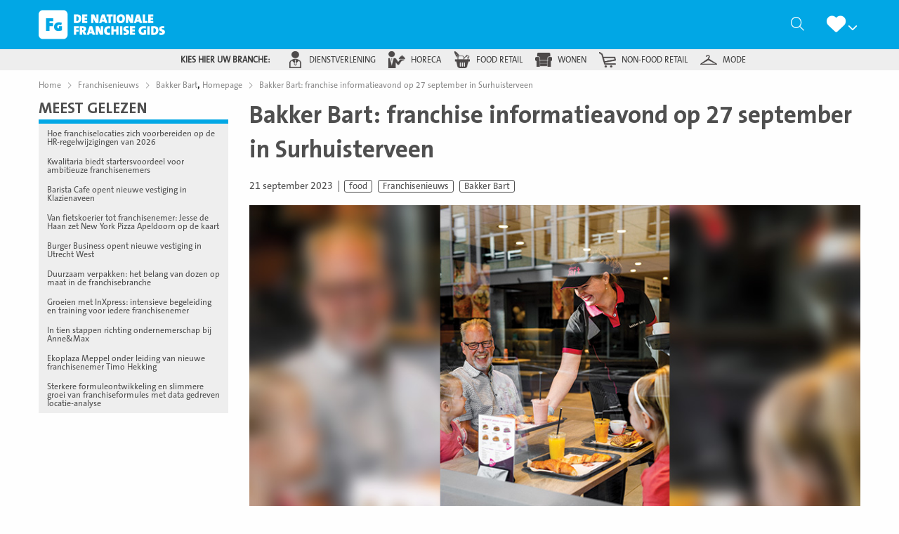

--- FILE ---
content_type: text/html; charset=UTF-8
request_url: https://denationalefranchisegids.nl/franchisenieuws/bakker-bart-franchise-informatieavond-op-27-september-in-surhuisterveen/
body_size: 31510
content:
<!doctype html>
<html class="no-js" lang="nl-NL" >
	<head> <script type="text/javascript">
/* <![CDATA[ */
var gform;gform||(document.addEventListener("gform_main_scripts_loaded",function(){gform.scriptsLoaded=!0}),document.addEventListener("gform/theme/scripts_loaded",function(){gform.themeScriptsLoaded=!0}),window.addEventListener("DOMContentLoaded",function(){gform.domLoaded=!0}),gform={domLoaded:!1,scriptsLoaded:!1,themeScriptsLoaded:!1,isFormEditor:()=>"function"==typeof InitializeEditor,callIfLoaded:function(o){return!(!gform.domLoaded||!gform.scriptsLoaded||!gform.themeScriptsLoaded&&!gform.isFormEditor()||(gform.isFormEditor()&&console.warn("The use of gform.initializeOnLoaded() is deprecated in the form editor context and will be removed in Gravity Forms 3.1."),o(),0))},initializeOnLoaded:function(o){gform.callIfLoaded(o)||(document.addEventListener("gform_main_scripts_loaded",()=>{gform.scriptsLoaded=!0,gform.callIfLoaded(o)}),document.addEventListener("gform/theme/scripts_loaded",()=>{gform.themeScriptsLoaded=!0,gform.callIfLoaded(o)}),window.addEventListener("DOMContentLoaded",()=>{gform.domLoaded=!0,gform.callIfLoaded(o)}))},hooks:{action:{},filter:{}},addAction:function(o,r,e,t){gform.addHook("action",o,r,e,t)},addFilter:function(o,r,e,t){gform.addHook("filter",o,r,e,t)},doAction:function(o){gform.doHook("action",o,arguments)},applyFilters:function(o){return gform.doHook("filter",o,arguments)},removeAction:function(o,r){gform.removeHook("action",o,r)},removeFilter:function(o,r,e){gform.removeHook("filter",o,r,e)},addHook:function(o,r,e,t,n){null==gform.hooks[o][r]&&(gform.hooks[o][r]=[]);var d=gform.hooks[o][r];null==n&&(n=r+"_"+d.length),gform.hooks[o][r].push({tag:n,callable:e,priority:t=null==t?10:t})},doHook:function(r,o,e){var t;if(e=Array.prototype.slice.call(e,1),null!=gform.hooks[r][o]&&((o=gform.hooks[r][o]).sort(function(o,r){return o.priority-r.priority}),o.forEach(function(o){"function"!=typeof(t=o.callable)&&(t=window[t]),"action"==r?t.apply(null,e):e[0]=t.apply(null,e)})),"filter"==r)return e[0]},removeHook:function(o,r,t,n){var e;null!=gform.hooks[o][r]&&(e=(e=gform.hooks[o][r]).filter(function(o,r,e){return!!(null!=n&&n!=o.tag||null!=t&&t!=o.priority)}),gform.hooks[o][r]=e)}});
/* ]]> */
</script>
<meta charset="UTF-8" /><script>if(navigator.userAgent.match(/MSIE|Internet Explorer/i)||navigator.userAgent.match(/Trident\/7\..*?rv:11/i)){var href=document.location.href;if(!href.match(/[?&]nowprocket/)){if(href.indexOf("?")==-1){if(href.indexOf("#")==-1){document.location.href=href+"?nowprocket=1"}else{document.location.href=href.replace("#","?nowprocket=1#")}}else{if(href.indexOf("#")==-1){document.location.href=href+"&nowprocket=1"}else{document.location.href=href.replace("#","&nowprocket=1#")}}}}</script><script>(()=>{class RocketLazyLoadScripts{constructor(){this.v="2.0.4",this.userEvents=["keydown","keyup","mousedown","mouseup","mousemove","mouseover","mouseout","touchmove","touchstart","touchend","touchcancel","wheel","click","dblclick","input"],this.attributeEvents=["onblur","onclick","oncontextmenu","ondblclick","onfocus","onmousedown","onmouseenter","onmouseleave","onmousemove","onmouseout","onmouseover","onmouseup","onmousewheel","onscroll","onsubmit"]}async t(){this.i(),this.o(),/iP(ad|hone)/.test(navigator.userAgent)&&this.h(),this.u(),this.l(this),this.m(),this.k(this),this.p(this),this._(),await Promise.all([this.R(),this.L()]),this.lastBreath=Date.now(),this.S(this),this.P(),this.D(),this.O(),this.M(),await this.C(this.delayedScripts.normal),await this.C(this.delayedScripts.defer),await this.C(this.delayedScripts.async),await this.T(),await this.F(),await this.j(),await this.A(),window.dispatchEvent(new Event("rocket-allScriptsLoaded")),this.everythingLoaded=!0,this.lastTouchEnd&&await new Promise(t=>setTimeout(t,500-Date.now()+this.lastTouchEnd)),this.I(),this.H(),this.U(),this.W()}i(){this.CSPIssue=sessionStorage.getItem("rocketCSPIssue"),document.addEventListener("securitypolicyviolation",t=>{this.CSPIssue||"script-src-elem"!==t.violatedDirective||"data"!==t.blockedURI||(this.CSPIssue=!0,sessionStorage.setItem("rocketCSPIssue",!0))},{isRocket:!0})}o(){window.addEventListener("pageshow",t=>{this.persisted=t.persisted,this.realWindowLoadedFired=!0},{isRocket:!0}),window.addEventListener("pagehide",()=>{this.onFirstUserAction=null},{isRocket:!0})}h(){let t;function e(e){t=e}window.addEventListener("touchstart",e,{isRocket:!0}),window.addEventListener("touchend",function i(o){o.changedTouches[0]&&t.changedTouches[0]&&Math.abs(o.changedTouches[0].pageX-t.changedTouches[0].pageX)<10&&Math.abs(o.changedTouches[0].pageY-t.changedTouches[0].pageY)<10&&o.timeStamp-t.timeStamp<200&&(window.removeEventListener("touchstart",e,{isRocket:!0}),window.removeEventListener("touchend",i,{isRocket:!0}),"INPUT"===o.target.tagName&&"text"===o.target.type||(o.target.dispatchEvent(new TouchEvent("touchend",{target:o.target,bubbles:!0})),o.target.dispatchEvent(new MouseEvent("mouseover",{target:o.target,bubbles:!0})),o.target.dispatchEvent(new PointerEvent("click",{target:o.target,bubbles:!0,cancelable:!0,detail:1,clientX:o.changedTouches[0].clientX,clientY:o.changedTouches[0].clientY})),event.preventDefault()))},{isRocket:!0})}q(t){this.userActionTriggered||("mousemove"!==t.type||this.firstMousemoveIgnored?"keyup"===t.type||"mouseover"===t.type||"mouseout"===t.type||(this.userActionTriggered=!0,this.onFirstUserAction&&this.onFirstUserAction()):this.firstMousemoveIgnored=!0),"click"===t.type&&t.preventDefault(),t.stopPropagation(),t.stopImmediatePropagation(),"touchstart"===this.lastEvent&&"touchend"===t.type&&(this.lastTouchEnd=Date.now()),"click"===t.type&&(this.lastTouchEnd=0),this.lastEvent=t.type,t.composedPath&&t.composedPath()[0].getRootNode()instanceof ShadowRoot&&(t.rocketTarget=t.composedPath()[0]),this.savedUserEvents.push(t)}u(){this.savedUserEvents=[],this.userEventHandler=this.q.bind(this),this.userEvents.forEach(t=>window.addEventListener(t,this.userEventHandler,{passive:!1,isRocket:!0})),document.addEventListener("visibilitychange",this.userEventHandler,{isRocket:!0})}U(){this.userEvents.forEach(t=>window.removeEventListener(t,this.userEventHandler,{passive:!1,isRocket:!0})),document.removeEventListener("visibilitychange",this.userEventHandler,{isRocket:!0}),this.savedUserEvents.forEach(t=>{(t.rocketTarget||t.target).dispatchEvent(new window[t.constructor.name](t.type,t))})}m(){const t="return false",e=Array.from(this.attributeEvents,t=>"data-rocket-"+t),i="["+this.attributeEvents.join("],[")+"]",o="[data-rocket-"+this.attributeEvents.join("],[data-rocket-")+"]",s=(e,i,o)=>{o&&o!==t&&(e.setAttribute("data-rocket-"+i,o),e["rocket"+i]=new Function("event",o),e.setAttribute(i,t))};new MutationObserver(t=>{for(const n of t)"attributes"===n.type&&(n.attributeName.startsWith("data-rocket-")||this.everythingLoaded?n.attributeName.startsWith("data-rocket-")&&this.everythingLoaded&&this.N(n.target,n.attributeName.substring(12)):s(n.target,n.attributeName,n.target.getAttribute(n.attributeName))),"childList"===n.type&&n.addedNodes.forEach(t=>{if(t.nodeType===Node.ELEMENT_NODE)if(this.everythingLoaded)for(const i of[t,...t.querySelectorAll(o)])for(const t of i.getAttributeNames())e.includes(t)&&this.N(i,t.substring(12));else for(const e of[t,...t.querySelectorAll(i)])for(const t of e.getAttributeNames())this.attributeEvents.includes(t)&&s(e,t,e.getAttribute(t))})}).observe(document,{subtree:!0,childList:!0,attributeFilter:[...this.attributeEvents,...e]})}I(){this.attributeEvents.forEach(t=>{document.querySelectorAll("[data-rocket-"+t+"]").forEach(e=>{this.N(e,t)})})}N(t,e){const i=t.getAttribute("data-rocket-"+e);i&&(t.setAttribute(e,i),t.removeAttribute("data-rocket-"+e))}k(t){Object.defineProperty(HTMLElement.prototype,"onclick",{get(){return this.rocketonclick||null},set(e){this.rocketonclick=e,this.setAttribute(t.everythingLoaded?"onclick":"data-rocket-onclick","this.rocketonclick(event)")}})}S(t){function e(e,i){let o=e[i];e[i]=null,Object.defineProperty(e,i,{get:()=>o,set(s){t.everythingLoaded?o=s:e["rocket"+i]=o=s}})}e(document,"onreadystatechange"),e(window,"onload"),e(window,"onpageshow");try{Object.defineProperty(document,"readyState",{get:()=>t.rocketReadyState,set(e){t.rocketReadyState=e},configurable:!0}),document.readyState="loading"}catch(t){console.log("WPRocket DJE readyState conflict, bypassing")}}l(t){this.originalAddEventListener=EventTarget.prototype.addEventListener,this.originalRemoveEventListener=EventTarget.prototype.removeEventListener,this.savedEventListeners=[],EventTarget.prototype.addEventListener=function(e,i,o){o&&o.isRocket||!t.B(e,this)&&!t.userEvents.includes(e)||t.B(e,this)&&!t.userActionTriggered||e.startsWith("rocket-")||t.everythingLoaded?t.originalAddEventListener.call(this,e,i,o):(t.savedEventListeners.push({target:this,remove:!1,type:e,func:i,options:o}),"mouseenter"!==e&&"mouseleave"!==e||t.originalAddEventListener.call(this,e,t.savedUserEvents.push,o))},EventTarget.prototype.removeEventListener=function(e,i,o){o&&o.isRocket||!t.B(e,this)&&!t.userEvents.includes(e)||t.B(e,this)&&!t.userActionTriggered||e.startsWith("rocket-")||t.everythingLoaded?t.originalRemoveEventListener.call(this,e,i,o):t.savedEventListeners.push({target:this,remove:!0,type:e,func:i,options:o})}}J(t,e){this.savedEventListeners=this.savedEventListeners.filter(i=>{let o=i.type,s=i.target||window;return e!==o||t!==s||(this.B(o,s)&&(i.type="rocket-"+o),this.$(i),!1)})}H(){EventTarget.prototype.addEventListener=this.originalAddEventListener,EventTarget.prototype.removeEventListener=this.originalRemoveEventListener,this.savedEventListeners.forEach(t=>this.$(t))}$(t){t.remove?this.originalRemoveEventListener.call(t.target,t.type,t.func,t.options):this.originalAddEventListener.call(t.target,t.type,t.func,t.options)}p(t){let e;function i(e){return t.everythingLoaded?e:e.split(" ").map(t=>"load"===t||t.startsWith("load.")?"rocket-jquery-load":t).join(" ")}function o(o){function s(e){const s=o.fn[e];o.fn[e]=o.fn.init.prototype[e]=function(){return this[0]===window&&t.userActionTriggered&&("string"==typeof arguments[0]||arguments[0]instanceof String?arguments[0]=i(arguments[0]):"object"==typeof arguments[0]&&Object.keys(arguments[0]).forEach(t=>{const e=arguments[0][t];delete arguments[0][t],arguments[0][i(t)]=e})),s.apply(this,arguments),this}}if(o&&o.fn&&!t.allJQueries.includes(o)){const e={DOMContentLoaded:[],"rocket-DOMContentLoaded":[]};for(const t in e)document.addEventListener(t,()=>{e[t].forEach(t=>t())},{isRocket:!0});o.fn.ready=o.fn.init.prototype.ready=function(i){function s(){parseInt(o.fn.jquery)>2?setTimeout(()=>i.bind(document)(o)):i.bind(document)(o)}return"function"==typeof i&&(t.realDomReadyFired?!t.userActionTriggered||t.fauxDomReadyFired?s():e["rocket-DOMContentLoaded"].push(s):e.DOMContentLoaded.push(s)),o([])},s("on"),s("one"),s("off"),t.allJQueries.push(o)}e=o}t.allJQueries=[],o(window.jQuery),Object.defineProperty(window,"jQuery",{get:()=>e,set(t){o(t)}})}P(){const t=new Map;document.write=document.writeln=function(e){const i=document.currentScript,o=document.createRange(),s=i.parentElement;let n=t.get(i);void 0===n&&(n=i.nextSibling,t.set(i,n));const c=document.createDocumentFragment();o.setStart(c,0),c.appendChild(o.createContextualFragment(e)),s.insertBefore(c,n)}}async R(){return new Promise(t=>{this.userActionTriggered?t():this.onFirstUserAction=t})}async L(){return new Promise(t=>{document.addEventListener("DOMContentLoaded",()=>{this.realDomReadyFired=!0,t()},{isRocket:!0})})}async j(){return this.realWindowLoadedFired?Promise.resolve():new Promise(t=>{window.addEventListener("load",t,{isRocket:!0})})}M(){this.pendingScripts=[];this.scriptsMutationObserver=new MutationObserver(t=>{for(const e of t)e.addedNodes.forEach(t=>{"SCRIPT"!==t.tagName||t.noModule||t.isWPRocket||this.pendingScripts.push({script:t,promise:new Promise(e=>{const i=()=>{const i=this.pendingScripts.findIndex(e=>e.script===t);i>=0&&this.pendingScripts.splice(i,1),e()};t.addEventListener("load",i,{isRocket:!0}),t.addEventListener("error",i,{isRocket:!0}),setTimeout(i,1e3)})})})}),this.scriptsMutationObserver.observe(document,{childList:!0,subtree:!0})}async F(){await this.X(),this.pendingScripts.length?(await this.pendingScripts[0].promise,await this.F()):this.scriptsMutationObserver.disconnect()}D(){this.delayedScripts={normal:[],async:[],defer:[]},document.querySelectorAll("script[type$=rocketlazyloadscript]").forEach(t=>{t.hasAttribute("data-rocket-src")?t.hasAttribute("async")&&!1!==t.async?this.delayedScripts.async.push(t):t.hasAttribute("defer")&&!1!==t.defer||"module"===t.getAttribute("data-rocket-type")?this.delayedScripts.defer.push(t):this.delayedScripts.normal.push(t):this.delayedScripts.normal.push(t)})}async _(){await this.L();let t=[];document.querySelectorAll("script[type$=rocketlazyloadscript][data-rocket-src]").forEach(e=>{let i=e.getAttribute("data-rocket-src");if(i&&!i.startsWith("data:")){i.startsWith("//")&&(i=location.protocol+i);try{const o=new URL(i).origin;o!==location.origin&&t.push({src:o,crossOrigin:e.crossOrigin||"module"===e.getAttribute("data-rocket-type")})}catch(t){}}}),t=[...new Map(t.map(t=>[JSON.stringify(t),t])).values()],this.Y(t,"preconnect")}async G(t){if(await this.K(),!0!==t.noModule||!("noModule"in HTMLScriptElement.prototype))return new Promise(e=>{let i;function o(){(i||t).setAttribute("data-rocket-status","executed"),e()}try{if(navigator.userAgent.includes("Firefox/")||""===navigator.vendor||this.CSPIssue)i=document.createElement("script"),[...t.attributes].forEach(t=>{let e=t.nodeName;"type"!==e&&("data-rocket-type"===e&&(e="type"),"data-rocket-src"===e&&(e="src"),i.setAttribute(e,t.nodeValue))}),t.text&&(i.text=t.text),t.nonce&&(i.nonce=t.nonce),i.hasAttribute("src")?(i.addEventListener("load",o,{isRocket:!0}),i.addEventListener("error",()=>{i.setAttribute("data-rocket-status","failed-network"),e()},{isRocket:!0}),setTimeout(()=>{i.isConnected||e()},1)):(i.text=t.text,o()),i.isWPRocket=!0,t.parentNode.replaceChild(i,t);else{const i=t.getAttribute("data-rocket-type"),s=t.getAttribute("data-rocket-src");i?(t.type=i,t.removeAttribute("data-rocket-type")):t.removeAttribute("type"),t.addEventListener("load",o,{isRocket:!0}),t.addEventListener("error",i=>{this.CSPIssue&&i.target.src.startsWith("data:")?(console.log("WPRocket: CSP fallback activated"),t.removeAttribute("src"),this.G(t).then(e)):(t.setAttribute("data-rocket-status","failed-network"),e())},{isRocket:!0}),s?(t.fetchPriority="high",t.removeAttribute("data-rocket-src"),t.src=s):t.src="data:text/javascript;base64,"+window.btoa(unescape(encodeURIComponent(t.text)))}}catch(i){t.setAttribute("data-rocket-status","failed-transform"),e()}});t.setAttribute("data-rocket-status","skipped")}async C(t){const e=t.shift();return e?(e.isConnected&&await this.G(e),this.C(t)):Promise.resolve()}O(){this.Y([...this.delayedScripts.normal,...this.delayedScripts.defer,...this.delayedScripts.async],"preload")}Y(t,e){this.trash=this.trash||[];let i=!0;var o=document.createDocumentFragment();t.forEach(t=>{const s=t.getAttribute&&t.getAttribute("data-rocket-src")||t.src;if(s&&!s.startsWith("data:")){const n=document.createElement("link");n.href=s,n.rel=e,"preconnect"!==e&&(n.as="script",n.fetchPriority=i?"high":"low"),t.getAttribute&&"module"===t.getAttribute("data-rocket-type")&&(n.crossOrigin=!0),t.crossOrigin&&(n.crossOrigin=t.crossOrigin),t.integrity&&(n.integrity=t.integrity),t.nonce&&(n.nonce=t.nonce),o.appendChild(n),this.trash.push(n),i=!1}}),document.head.appendChild(o)}W(){this.trash.forEach(t=>t.remove())}async T(){try{document.readyState="interactive"}catch(t){}this.fauxDomReadyFired=!0;try{await this.K(),this.J(document,"readystatechange"),document.dispatchEvent(new Event("rocket-readystatechange")),await this.K(),document.rocketonreadystatechange&&document.rocketonreadystatechange(),await this.K(),this.J(document,"DOMContentLoaded"),document.dispatchEvent(new Event("rocket-DOMContentLoaded")),await this.K(),this.J(window,"DOMContentLoaded"),window.dispatchEvent(new Event("rocket-DOMContentLoaded"))}catch(t){console.error(t)}}async A(){try{document.readyState="complete"}catch(t){}try{await this.K(),this.J(document,"readystatechange"),document.dispatchEvent(new Event("rocket-readystatechange")),await this.K(),document.rocketonreadystatechange&&document.rocketonreadystatechange(),await this.K(),this.J(window,"load"),window.dispatchEvent(new Event("rocket-load")),await this.K(),window.rocketonload&&window.rocketonload(),await this.K(),this.allJQueries.forEach(t=>t(window).trigger("rocket-jquery-load")),await this.K(),this.J(window,"pageshow");const t=new Event("rocket-pageshow");t.persisted=this.persisted,window.dispatchEvent(t),await this.K(),window.rocketonpageshow&&window.rocketonpageshow({persisted:this.persisted})}catch(t){console.error(t)}}async K(){Date.now()-this.lastBreath>45&&(await this.X(),this.lastBreath=Date.now())}async X(){return document.hidden?new Promise(t=>setTimeout(t)):new Promise(t=>requestAnimationFrame(t))}B(t,e){return e===document&&"readystatechange"===t||(e===document&&"DOMContentLoaded"===t||(e===window&&"DOMContentLoaded"===t||(e===window&&"load"===t||e===window&&"pageshow"===t)))}static run(){(new RocketLazyLoadScripts).t()}}RocketLazyLoadScripts.run()})();</script>
		
		<meta name="viewport" content="width=device-width, initial-scale=1.0" />		<link rel="shortcut icon" type="image/png" href="https://denationalefranchisegids.nl/wp-content/themes/stuurlui/assets/img/nfg-favicon.png" /><meta name='robots' content='index, follow, max-image-preview:large, max-snippet:-1, max-video-preview:-1' />

<!-- Google Tag Manager for WordPress by gtm4wp.com -->
<script data-cfasync="false" data-pagespeed-no-defer>
	var gtm4wp_datalayer_name = "dataLayer";
	var dataLayer = dataLayer || [];
</script>
<!-- End Google Tag Manager for WordPress by gtm4wp.com -->
	<!-- This site is optimized with the Yoast SEO Premium plugin v26.6 (Yoast SEO v26.6) - https://yoast.com/wordpress/plugins/seo/ -->
	<title>Bakker Bart: franchise informatieavond op 27 september in Surhuisterveen - De Nationale Franchise Gids</title>
<link data-rocket-prefetch href="https://www.gstatic.com" rel="dns-prefetch">
<link data-rocket-prefetch href="https://www.google.com" rel="dns-prefetch"><link rel="preload" data-rocket-preload as="image" href="https://denationalefranchisegids.nl/wp-content/uploads/2023/09/Bakker-Bart-franchise-informatieavond-op-27-september-in-Surhuisterveen.jpg" fetchpriority="high">
	<meta name="description" content="Bakker Bart: franchise informatieavond op 27 september in Surhuisterveen" />
	<link rel="canonical" href="https://denationalefranchisegids.nl/franchisenieuws/bakker-bart-franchise-informatieavond-op-27-september-in-surhuisterveen/" />
	<meta property="og:locale" content="nl_NL" />
	<meta property="og:type" content="article" />
	<meta property="og:title" content="Bakker Bart: franchise informatieavond op 27 september in Surhuisterveen" />
	<meta property="og:description" content="Droom je ook van je eigen lunchroom, een vol terras met klanten, jong en oud die dagelijks hun brood bij jou komen kopen. Die droom kun je realiseren bij Bakker Bart. Bakker Bart is op zoek naar enthousiaste ondernemers voor het openen of overnemen van een lunchroom. Op woensdagavond 27 september is er een speciale [&hellip;]" />
	<meta property="og:url" content="https://denationalefranchisegids.nl/franchisenieuws/bakker-bart-franchise-informatieavond-op-27-september-in-surhuisterveen/" />
	<meta property="og:site_name" content="De Nationale Franchise Gids" />
	<meta property="og:image" content="https://denationalefranchisegids.nl/wp-content/uploads/2023/09/Bakker-Bart-franchise-informatieavond-op-27-september-in-Surhuisterveen.jpg" />
	<meta property="og:image:width" content="900" />
	<meta property="og:image:height" content="507" />
	<meta property="og:image:type" content="image/jpeg" />
	<meta name="twitter:card" content="summary_large_image" />
	<meta name="twitter:label1" content="Geschatte leestijd" />
	<meta name="twitter:data1" content="1 minuut" />
	<script type="application/ld+json" class="yoast-schema-graph">{"@context":"https://schema.org","@graph":[{"@type":"WebPage","@id":"https://denationalefranchisegids.nl/franchisenieuws/bakker-bart-franchise-informatieavond-op-27-september-in-surhuisterveen/","url":"https://denationalefranchisegids.nl/franchisenieuws/bakker-bart-franchise-informatieavond-op-27-september-in-surhuisterveen/","name":"Bakker Bart: franchise informatieavond op 27 september in Surhuisterveen - De Nationale Franchise Gids","isPartOf":{"@id":"https://denationalefranchisegids.nl/#website"},"primaryImageOfPage":{"@id":"https://denationalefranchisegids.nl/franchisenieuws/bakker-bart-franchise-informatieavond-op-27-september-in-surhuisterveen/#primaryimage"},"image":{"@id":"https://denationalefranchisegids.nl/franchisenieuws/bakker-bart-franchise-informatieavond-op-27-september-in-surhuisterveen/#primaryimage"},"thumbnailUrl":"https://denationalefranchisegids.nl/wp-content/uploads/2023/09/Bakker-Bart-franchise-informatieavond-op-27-september-in-Surhuisterveen.jpg","datePublished":"2023-09-21T08:51:36+00:00","breadcrumb":{"@id":"https://denationalefranchisegids.nl/franchisenieuws/bakker-bart-franchise-informatieavond-op-27-september-in-surhuisterveen/#breadcrumb"},"inLanguage":"nl-NL","potentialAction":[{"@type":"ReadAction","target":["https://denationalefranchisegids.nl/franchisenieuws/bakker-bart-franchise-informatieavond-op-27-september-in-surhuisterveen/"]}]},{"@type":"ImageObject","inLanguage":"nl-NL","@id":"https://denationalefranchisegids.nl/franchisenieuws/bakker-bart-franchise-informatieavond-op-27-september-in-surhuisterveen/#primaryimage","url":"https://denationalefranchisegids.nl/wp-content/uploads/2023/09/Bakker-Bart-franchise-informatieavond-op-27-september-in-Surhuisterveen.jpg","contentUrl":"https://denationalefranchisegids.nl/wp-content/uploads/2023/09/Bakker-Bart-franchise-informatieavond-op-27-september-in-Surhuisterveen.jpg","width":900,"height":507},{"@type":"BreadcrumbList","@id":"https://denationalefranchisegids.nl/franchisenieuws/bakker-bart-franchise-informatieavond-op-27-september-in-surhuisterveen/#breadcrumb","itemListElement":[{"@type":"ListItem","position":1,"name":"Home","item":"https://denationalefranchisegids.nl/"},{"@type":"ListItem","position":2,"name":"Bakker Bart: franchise informatieavond op 27 september in Surhuisterveen"}]},{"@type":"WebSite","@id":"https://denationalefranchisegids.nl/#website","url":"https://denationalefranchisegids.nl/","name":"De Nationale Franchise Gids","description":"","potentialAction":[{"@type":"SearchAction","target":{"@type":"EntryPoint","urlTemplate":"https://denationalefranchisegids.nl/?s={search_term_string}"},"query-input":{"@type":"PropertyValueSpecification","valueRequired":true,"valueName":"search_term_string"}}],"inLanguage":"nl-NL"}]}</script>
	<!-- / Yoast SEO Premium plugin. -->


<link rel='dns-prefetch' href='//cdnjs.cloudflare.com' />

<link rel="alternate" type="application/rss+xml" title="De Nationale Franchise Gids &raquo; feed" href="https://denationalefranchisegids.nl/feed/" />
<link rel="alternate" type="application/rss+xml" title="De Nationale Franchise Gids &raquo; reacties feed" href="https://denationalefranchisegids.nl/comments/feed/" />
<link rel="alternate" title="oEmbed (JSON)" type="application/json+oembed" href="https://denationalefranchisegids.nl/wp-json/oembed/1.0/embed?url=https%3A%2F%2Fdenationalefranchisegids.nl%2Ffranchisenieuws%2Fbakker-bart-franchise-informatieavond-op-27-september-in-surhuisterveen%2F" />
<link rel="alternate" title="oEmbed (XML)" type="text/xml+oembed" href="https://denationalefranchisegids.nl/wp-json/oembed/1.0/embed?url=https%3A%2F%2Fdenationalefranchisegids.nl%2Ffranchisenieuws%2Fbakker-bart-franchise-informatieavond-op-27-september-in-surhuisterveen%2F&#038;format=xml" />
<style id='wp-img-auto-sizes-contain-inline-css' type='text/css'>
img:is([sizes=auto i],[sizes^="auto," i]){contain-intrinsic-size:3000px 1500px}
/*# sourceURL=wp-img-auto-sizes-contain-inline-css */
</style>
<style id='classic-theme-styles-inline-css' type='text/css'>
/*! This file is auto-generated */
.wp-block-button__link{color:#fff;background-color:#32373c;border-radius:9999px;box-shadow:none;text-decoration:none;padding:calc(.667em + 2px) calc(1.333em + 2px);font-size:1.125em}.wp-block-file__button{background:#32373c;color:#fff;text-decoration:none}
/*# sourceURL=/wp-includes/css/classic-themes.min.css */
</style>
<link data-minify="1" rel='stylesheet' id='style-css' href='https://denationalefranchisegids.nl/wp-content/cache/min/1/wp-content/themes/stuurlui/assets/css/style.min.css?ver=1766122131' type='text/css' media='all' />
<script data-minify="1" type="text/javascript" data-cookieconsent="ignore" src="https://denationalefranchisegids.nl/wp-content/cache/min/1/ajax/libs/jquery/3.6.0/jquery.min.js?ver=1766122131" id="jquery-js"></script>
<link rel="https://api.w.org/" href="https://denationalefranchisegids.nl/wp-json/" /><link rel="alternate" title="JSON" type="application/json" href="https://denationalefranchisegids.nl/wp-json/wp/v2/news/80803" /><link rel="EditURI" type="application/rsd+xml" title="RSD" href="https://denationalefranchisegids.nl/xmlrpc.php?rsd" />
<meta name="generator" content="WordPress 6.9" />
<link rel='shortlink' href='https://denationalefranchisegids.nl/?p=80803' />

<!-- Google Tag Manager for WordPress by gtm4wp.com -->
<!-- GTM Container placement set to footer -->
<script data-cfasync="false" data-pagespeed-no-defer type="text/javascript">
	var dataLayer_content = {"pagePostType":"news","pagePostType2":"single-news","pagePostAuthor":"Tiago"};
	dataLayer.push( dataLayer_content );
</script>
<script type="rocketlazyloadscript" data-cfasync="false" data-pagespeed-no-defer data-rocket-type="text/javascript">
(function(w,d,s,l,i){w[l]=w[l]||[];w[l].push({'gtm.start':
new Date().getTime(),event:'gtm.js'});var f=d.getElementsByTagName(s)[0],
j=d.createElement(s),dl=l!='dataLayer'?'&l='+l:'';j.async=true;j.src=
'//www.googletagmanager.com/gtm.js?id='+i+dl;f.parentNode.insertBefore(j,f);
})(window,document,'script','dataLayer','GTM-MSRQKNN');
</script>
<!-- End Google Tag Manager for WordPress by gtm4wp.com -->		<script>
			(function($) {
				$(document).on('facetwp-loaded', function() {
					if( 'undefined' !== typeof FWP.extras.sort ){
						$('.facetwp-sort-radio input:radio[name="sort"]').filter( '[value="'+FWP.extras.sort+'"]' ).prop( 'checked', true );
					}
				});
				// Sorting
				$(document).on('click', '.facetwp-sort-radio .sorting-label', function() {
					FWP.extras.sort = $(this).prev( 'input' ).val();
					FWP.soft_refresh = true;
					FWP.autoload();
				});
			})(jQuery);
		</script>
				<style type="text/css" id="wp-custom-css">
			/* Popup */
.onw-popup {
    position: fixed;
    left: 25px;
    bottom: 25px;
    z-index: 99999999;
    background-color: #afca12;
    color: #ffffff;
    max-width: 230px;
    padding: 20px;
    border-radius: 7px;
}

.onw-popup h2, .onw-exit-popup p {
    width: 100%;
}

.onw-popup .onw-popup-link {
    display: flex;
    flex-wrap: wrap;
    text-align: center;
    color: #212121;
    text-decoration: none!important;
    font-size: 1.15em;
    cursor: pointer;
}

.onw-close-popup {
    position: absolute;
    left: 100%;
    top: 0;
    line-height: 20px;
    width: 20px;
    height: 20px;
    text-align: center;
    font-size: 0.76em;
    background-color: transparent;
    cursor: pointer;
    color: #9c9c9c;
}

.onw-close-popup:hover {
    background-color: #e81123;
    color: #ffffff;
    text-shadow: 0 0 0 #ffffff;
}

.onw-inner-popup * {
    color: inherit;
}

.onw-inner-popup .btn {
    color: #afca12;
    font-weight: 600;
    background-color: #ffffff;
    border-color: #ffffff;
    width: 100%;
    font-size: 1.2em;
}

.onw-inner-popup hr {
    border-color: #ffffff;
    margin: 15px 10px;
}

.onw-inner-popup h3 {
    text-transform: none;
    font-weight: 400;
    font-family: inherit;
    font-size: 1em;
    padding: 0 10px;
}

.onw-inner-popup h3 strong {
    font-size: 1.3em;
    font-weight: inherit;
}

.onw-popup p {
    font-size: 0.85em;
}

@media (max-width: 767px) {
    .onw-popup {
        width: 100%;
        bottom: 15px;
        left: 15px;
        top: unset;
        transform: none;
    }
}
/* END Popup */		</style>
		<noscript><style id="rocket-lazyload-nojs-css">.rll-youtube-player, [data-lazy-src]{display:none !important;}</style></noscript>		<!-- Sentry Error Logging -->
		<script type="rocketlazyloadscript">
		window.onpageshow = function (event) {
			if ( event.persisted ) {
				window.location.reload(); //reload page if it has been loaded from cache
			}
		};
		</script>
	<style id='global-styles-inline-css' type='text/css'>
:root{--wp--preset--aspect-ratio--square: 1;--wp--preset--aspect-ratio--4-3: 4/3;--wp--preset--aspect-ratio--3-4: 3/4;--wp--preset--aspect-ratio--3-2: 3/2;--wp--preset--aspect-ratio--2-3: 2/3;--wp--preset--aspect-ratio--16-9: 16/9;--wp--preset--aspect-ratio--9-16: 9/16;--wp--preset--color--black: #000000;--wp--preset--color--cyan-bluish-gray: #abb8c3;--wp--preset--color--white: #ffffff;--wp--preset--color--pale-pink: #f78da7;--wp--preset--color--vivid-red: #cf2e2e;--wp--preset--color--luminous-vivid-orange: #ff6900;--wp--preset--color--luminous-vivid-amber: #fcb900;--wp--preset--color--light-green-cyan: #7bdcb5;--wp--preset--color--vivid-green-cyan: #00d084;--wp--preset--color--pale-cyan-blue: #8ed1fc;--wp--preset--color--vivid-cyan-blue: #0693e3;--wp--preset--color--vivid-purple: #9b51e0;--wp--preset--gradient--vivid-cyan-blue-to-vivid-purple: linear-gradient(135deg,rgb(6,147,227) 0%,rgb(155,81,224) 100%);--wp--preset--gradient--light-green-cyan-to-vivid-green-cyan: linear-gradient(135deg,rgb(122,220,180) 0%,rgb(0,208,130) 100%);--wp--preset--gradient--luminous-vivid-amber-to-luminous-vivid-orange: linear-gradient(135deg,rgb(252,185,0) 0%,rgb(255,105,0) 100%);--wp--preset--gradient--luminous-vivid-orange-to-vivid-red: linear-gradient(135deg,rgb(255,105,0) 0%,rgb(207,46,46) 100%);--wp--preset--gradient--very-light-gray-to-cyan-bluish-gray: linear-gradient(135deg,rgb(238,238,238) 0%,rgb(169,184,195) 100%);--wp--preset--gradient--cool-to-warm-spectrum: linear-gradient(135deg,rgb(74,234,220) 0%,rgb(151,120,209) 20%,rgb(207,42,186) 40%,rgb(238,44,130) 60%,rgb(251,105,98) 80%,rgb(254,248,76) 100%);--wp--preset--gradient--blush-light-purple: linear-gradient(135deg,rgb(255,206,236) 0%,rgb(152,150,240) 100%);--wp--preset--gradient--blush-bordeaux: linear-gradient(135deg,rgb(254,205,165) 0%,rgb(254,45,45) 50%,rgb(107,0,62) 100%);--wp--preset--gradient--luminous-dusk: linear-gradient(135deg,rgb(255,203,112) 0%,rgb(199,81,192) 50%,rgb(65,88,208) 100%);--wp--preset--gradient--pale-ocean: linear-gradient(135deg,rgb(255,245,203) 0%,rgb(182,227,212) 50%,rgb(51,167,181) 100%);--wp--preset--gradient--electric-grass: linear-gradient(135deg,rgb(202,248,128) 0%,rgb(113,206,126) 100%);--wp--preset--gradient--midnight: linear-gradient(135deg,rgb(2,3,129) 0%,rgb(40,116,252) 100%);--wp--preset--font-size--small: 13px;--wp--preset--font-size--medium: 20px;--wp--preset--font-size--large: 36px;--wp--preset--font-size--x-large: 42px;--wp--preset--spacing--20: 0.44rem;--wp--preset--spacing--30: 0.67rem;--wp--preset--spacing--40: 1rem;--wp--preset--spacing--50: 1.5rem;--wp--preset--spacing--60: 2.25rem;--wp--preset--spacing--70: 3.38rem;--wp--preset--spacing--80: 5.06rem;--wp--preset--shadow--natural: 6px 6px 9px rgba(0, 0, 0, 0.2);--wp--preset--shadow--deep: 12px 12px 50px rgba(0, 0, 0, 0.4);--wp--preset--shadow--sharp: 6px 6px 0px rgba(0, 0, 0, 0.2);--wp--preset--shadow--outlined: 6px 6px 0px -3px rgb(255, 255, 255), 6px 6px rgb(0, 0, 0);--wp--preset--shadow--crisp: 6px 6px 0px rgb(0, 0, 0);}:where(.is-layout-flex){gap: 0.5em;}:where(.is-layout-grid){gap: 0.5em;}body .is-layout-flex{display: flex;}.is-layout-flex{flex-wrap: wrap;align-items: center;}.is-layout-flex > :is(*, div){margin: 0;}body .is-layout-grid{display: grid;}.is-layout-grid > :is(*, div){margin: 0;}:where(.wp-block-columns.is-layout-flex){gap: 2em;}:where(.wp-block-columns.is-layout-grid){gap: 2em;}:where(.wp-block-post-template.is-layout-flex){gap: 1.25em;}:where(.wp-block-post-template.is-layout-grid){gap: 1.25em;}.has-black-color{color: var(--wp--preset--color--black) !important;}.has-cyan-bluish-gray-color{color: var(--wp--preset--color--cyan-bluish-gray) !important;}.has-white-color{color: var(--wp--preset--color--white) !important;}.has-pale-pink-color{color: var(--wp--preset--color--pale-pink) !important;}.has-vivid-red-color{color: var(--wp--preset--color--vivid-red) !important;}.has-luminous-vivid-orange-color{color: var(--wp--preset--color--luminous-vivid-orange) !important;}.has-luminous-vivid-amber-color{color: var(--wp--preset--color--luminous-vivid-amber) !important;}.has-light-green-cyan-color{color: var(--wp--preset--color--light-green-cyan) !important;}.has-vivid-green-cyan-color{color: var(--wp--preset--color--vivid-green-cyan) !important;}.has-pale-cyan-blue-color{color: var(--wp--preset--color--pale-cyan-blue) !important;}.has-vivid-cyan-blue-color{color: var(--wp--preset--color--vivid-cyan-blue) !important;}.has-vivid-purple-color{color: var(--wp--preset--color--vivid-purple) !important;}.has-black-background-color{background-color: var(--wp--preset--color--black) !important;}.has-cyan-bluish-gray-background-color{background-color: var(--wp--preset--color--cyan-bluish-gray) !important;}.has-white-background-color{background-color: var(--wp--preset--color--white) !important;}.has-pale-pink-background-color{background-color: var(--wp--preset--color--pale-pink) !important;}.has-vivid-red-background-color{background-color: var(--wp--preset--color--vivid-red) !important;}.has-luminous-vivid-orange-background-color{background-color: var(--wp--preset--color--luminous-vivid-orange) !important;}.has-luminous-vivid-amber-background-color{background-color: var(--wp--preset--color--luminous-vivid-amber) !important;}.has-light-green-cyan-background-color{background-color: var(--wp--preset--color--light-green-cyan) !important;}.has-vivid-green-cyan-background-color{background-color: var(--wp--preset--color--vivid-green-cyan) !important;}.has-pale-cyan-blue-background-color{background-color: var(--wp--preset--color--pale-cyan-blue) !important;}.has-vivid-cyan-blue-background-color{background-color: var(--wp--preset--color--vivid-cyan-blue) !important;}.has-vivid-purple-background-color{background-color: var(--wp--preset--color--vivid-purple) !important;}.has-black-border-color{border-color: var(--wp--preset--color--black) !important;}.has-cyan-bluish-gray-border-color{border-color: var(--wp--preset--color--cyan-bluish-gray) !important;}.has-white-border-color{border-color: var(--wp--preset--color--white) !important;}.has-pale-pink-border-color{border-color: var(--wp--preset--color--pale-pink) !important;}.has-vivid-red-border-color{border-color: var(--wp--preset--color--vivid-red) !important;}.has-luminous-vivid-orange-border-color{border-color: var(--wp--preset--color--luminous-vivid-orange) !important;}.has-luminous-vivid-amber-border-color{border-color: var(--wp--preset--color--luminous-vivid-amber) !important;}.has-light-green-cyan-border-color{border-color: var(--wp--preset--color--light-green-cyan) !important;}.has-vivid-green-cyan-border-color{border-color: var(--wp--preset--color--vivid-green-cyan) !important;}.has-pale-cyan-blue-border-color{border-color: var(--wp--preset--color--pale-cyan-blue) !important;}.has-vivid-cyan-blue-border-color{border-color: var(--wp--preset--color--vivid-cyan-blue) !important;}.has-vivid-purple-border-color{border-color: var(--wp--preset--color--vivid-purple) !important;}.has-vivid-cyan-blue-to-vivid-purple-gradient-background{background: var(--wp--preset--gradient--vivid-cyan-blue-to-vivid-purple) !important;}.has-light-green-cyan-to-vivid-green-cyan-gradient-background{background: var(--wp--preset--gradient--light-green-cyan-to-vivid-green-cyan) !important;}.has-luminous-vivid-amber-to-luminous-vivid-orange-gradient-background{background: var(--wp--preset--gradient--luminous-vivid-amber-to-luminous-vivid-orange) !important;}.has-luminous-vivid-orange-to-vivid-red-gradient-background{background: var(--wp--preset--gradient--luminous-vivid-orange-to-vivid-red) !important;}.has-very-light-gray-to-cyan-bluish-gray-gradient-background{background: var(--wp--preset--gradient--very-light-gray-to-cyan-bluish-gray) !important;}.has-cool-to-warm-spectrum-gradient-background{background: var(--wp--preset--gradient--cool-to-warm-spectrum) !important;}.has-blush-light-purple-gradient-background{background: var(--wp--preset--gradient--blush-light-purple) !important;}.has-blush-bordeaux-gradient-background{background: var(--wp--preset--gradient--blush-bordeaux) !important;}.has-luminous-dusk-gradient-background{background: var(--wp--preset--gradient--luminous-dusk) !important;}.has-pale-ocean-gradient-background{background: var(--wp--preset--gradient--pale-ocean) !important;}.has-electric-grass-gradient-background{background: var(--wp--preset--gradient--electric-grass) !important;}.has-midnight-gradient-background{background: var(--wp--preset--gradient--midnight) !important;}.has-small-font-size{font-size: var(--wp--preset--font-size--small) !important;}.has-medium-font-size{font-size: var(--wp--preset--font-size--medium) !important;}.has-large-font-size{font-size: var(--wp--preset--font-size--large) !important;}.has-x-large-font-size{font-size: var(--wp--preset--font-size--x-large) !important;}
/*# sourceURL=global-styles-inline-css */
</style>
<link data-minify="1" rel='stylesheet' id='gform_basic-css' href='https://denationalefranchisegids.nl/wp-content/cache/min/1/wp-content/plugins/gravityforms/assets/css/dist/basic.min.css?ver=1766122131' type='text/css' media='all' />
<link rel='stylesheet' id='gform_theme_components-css' href='https://denationalefranchisegids.nl/wp-content/plugins/gravityforms/assets/css/dist/theme-components.min.css?ver=2.9.24' type='text/css' media='all' />
<link rel='stylesheet' id='gform_theme-css' href='https://denationalefranchisegids.nl/wp-content/plugins/gravityforms/assets/css/dist/theme.min.css?ver=2.9.24' type='text/css' media='all' />
<style id="rocket-lazyrender-inline-css">[data-wpr-lazyrender] {content-visibility: auto;}</style><meta name="generator" content="WP Rocket 3.20.2" data-wpr-features="wpr_delay_js wpr_defer_js wpr_minify_js wpr_lazyload_images wpr_lazyload_iframes wpr_preconnect_external_domains wpr_automatic_lazy_rendering wpr_oci wpr_image_dimensions wpr_minify_css wpr_preload_links wpr_desktop" /></head>
	<body class="wp-singular news-template-default single single-news postid-80803 wp-theme-stuurlui" >
		<a href="#main" class="skiplink">Naar de hoofd content</a>
		<a href="#menu" class="skiplink">Naar navigatie</a>
		<div  class="overlay">
		</div>

		<!-- header -->
		<header >
			<div  class="header-content">
				<div  class="top">
					<div  class="row">
						<div class="vertical-align column large-12 medium-12 small-12">
							<div class="menutoggle" data-hide-for="large" style="display: none;">
								<button class="menu-icon" type="button" data-toggle="menu">
									<i class="far fa-bars"></i>
									<i class="far fa-times"></i>
									<span class="screen-reader-text">Menu</span>
								</button>
							</div>
							<a id="logo" href="https://denationalefranchisegids.nl">De Nationale Franchise Gids</a>
							<nav id="menu" aria-label="Main menu" style="visibility: hidden;">
								<ul id="menu-main" class="vertical large-horizontal menu" data-closing-time="250" data-responsive-menu="accordion medium-dropdown" data-back-button='<li class="js-drilldown-back"><a href="javascript:void(0);">Terug</a></li>'><li id="menu-item-59781" class="fullwidth menu-item menu-item-type-post_type menu-item-object-page menu-item-has-children menu-item-59781"><a href="https://denationalefranchisegids.nl/franchise-formules/">FRANCHISES</a>
<ul class="vertical menu">
<li class="no-arrow">
<div class="submenu-items-wrap">
<ul class="vertical menu">
	<li id="menu-item-58114" class="menu-item menu-item-type-taxonomy menu-item-object-category menu-item-has-children menu-item-58114"><a href="https://denationalefranchisegids.nl/dienstverlening/">Dienstverlening</a>
	<ul class="vertical menu">
<li class="no-arrow">
<div class="submenu-items-wrap">
<ul class="vertical menu">
		<li id="menu-item-90991" class="menu-item menu-item-type-post_type menu-item-object-post menu-item-90991"><a href="https://denationalefranchisegids.nl/dienstverlening/coaching-training/businesscoach-nederland/">Businesscoach Nederland</a></li>
		<li id="menu-item-79006" class="menu-item menu-item-type-post_type menu-item-object-post menu-item-79006"><a href="https://denationalefranchisegids.nl/dienstverlening/de-steenmasters/">DE STEENMASTERS</a></li>
		<li id="menu-item-58341" class="menu-item menu-item-type-post_type menu-item-object-post menu-item-58341"><a href="https://denationalefranchisegids.nl/dienstverlening/filta-environmental/">Filta Environmental</a></li>
		<li id="menu-item-83799" class="menu-item menu-item-type-post_type menu-item-object-post menu-item-83799"><a href="https://denationalefranchisegids.nl/dienstverlening/inxpress/">InXpress</a></li>
		<li id="menu-item-83798" class="menu-item menu-item-type-post_type menu-item-object-post menu-item-83798"><a href="https://denationalefranchisegids.nl/dienstverlening/olympia-uitzendbureau/">Olympia Uitzendbureau</a></li>
		<li id="menu-item-85058" class="menu-item menu-item-type-post_type menu-item-object-post menu-item-85058"><a href="https://denationalefranchisegids.nl/dienstverlening/private-gym/">Private Gym</a></li>
		<li id="menu-item-58115" class="last menu-item menu-item-type-taxonomy menu-item-object-category menu-item-58115"><a href="https://denationalefranchisegids.nl/dienstverlening/">Alle dienstverlening</a></li>

	</ul>
</div>
</li>
</ul>
</li>
	<li id="menu-item-58116" class="menu-item menu-item-type-taxonomy menu-item-object-category menu-item-has-children menu-item-58116"><a href="https://denationalefranchisegids.nl/food/">Food</a>
	<ul class="vertical menu">
<li class="no-arrow">
<div class="submenu-items-wrap">
<ul class="vertical menu">
		<li id="menu-item-71834" class="menu-item menu-item-type-post_type menu-item-object-post menu-item-71834"><a href="https://denationalefranchisegids.nl/horeca/koffiebars-lunchroom/backwerk/">backWERK</a></li>
		<li id="menu-item-58143" class="menu-item menu-item-type-post_type menu-item-object-post menu-item-58143"><a href="https://denationalefranchisegids.nl/food/bakker-bart/">Bakker Bart</a></li>
		<li id="menu-item-58356" class="menu-item menu-item-type-post_type menu-item-object-post menu-item-58356"><a href="https://denationalefranchisegids.nl/horeca/eazie/">eazie</a></li>
		<li id="menu-item-87847" class="menu-item menu-item-type-post_type menu-item-object-post menu-item-87847"><a href="https://denationalefranchisegids.nl/horeca/kipperij-franchise/">Kipperij</a></li>
		<li id="menu-item-94377" class="menu-item menu-item-type-post_type menu-item-object-post menu-item-94377"><a href="https://denationalefranchisegids.nl/food/leonidas/">Leonidas</a></li>
		<li id="menu-item-83800" class="menu-item menu-item-type-post_type menu-item-object-post menu-item-83800"><a href="https://denationalefranchisegids.nl/food/rousseau-chocolade/">Rousseau Chocolade</a></li>
		<li id="menu-item-58123" class="last menu-item menu-item-type-taxonomy menu-item-object-category menu-item-58123"><a href="https://denationalefranchisegids.nl/food/">Alle food formules</a></li>

	</ul>
</div>
</li>
</ul>
</li>
	<li id="menu-item-58124" class="menu-item menu-item-type-taxonomy menu-item-object-category menu-item-has-children menu-item-58124"><a href="https://denationalefranchisegids.nl/horeca/">Horeca</a>
	<ul class="vertical menu">
<li class="no-arrow">
<div class="submenu-items-wrap">
<ul class="vertical menu">
		<li id="menu-item-58149" class="menu-item menu-item-type-post_type menu-item-object-post menu-item-58149"><a href="https://denationalefranchisegids.nl/horeca/bagels-beans/">Bagels &#038; Beans</a></li>
		<li id="menu-item-94378" class="menu-item menu-item-type-post_type menu-item-object-post menu-item-94378"><a href="https://denationalefranchisegids.nl/horeca/barista-cafe/">Barista Cafe</a></li>
		<li id="menu-item-87210" class="menu-item menu-item-type-post_type menu-item-object-post menu-item-87210"><a href="https://denationalefranchisegids.nl/horeca/jack-jacky/">Jack &#038; Jacky’s</a></li>
		<li id="menu-item-58151" class="menu-item menu-item-type-post_type menu-item-object-post menu-item-58151"><a href="https://denationalefranchisegids.nl/horeca/kwalitaria/">Kwalitaria</a></li>
		<li id="menu-item-58360" class="menu-item menu-item-type-post_type menu-item-object-post menu-item-58360"><a href="https://denationalefranchisegids.nl/food/spare-rib-express/">Spare Rib Express</a></li>
		<li id="menu-item-85057" class="menu-item menu-item-type-post_type menu-item-object-post menu-item-85057"><a href="https://denationalefranchisegids.nl/horeca/wasbar/">WASBAR</a></li>
		<li id="menu-item-58125" class="last menu-item menu-item-type-taxonomy menu-item-object-category menu-item-58125"><a href="https://denationalefranchisegids.nl/horeca/">Alle horeca formules</a></li>

	</ul>
</div>
</li>
</ul>
</li>
	<li id="menu-item-58126" class="menu-item menu-item-type-taxonomy menu-item-object-category menu-item-has-children menu-item-58126"><a href="https://denationalefranchisegids.nl/mode/">Mode</a>
	<ul class="vertical menu">
<li class="no-arrow">
<div class="submenu-items-wrap">
<ul class="vertical menu">
		<li id="menu-item-85055" class="menu-item menu-item-type-post_type menu-item-object-post menu-item-85055"><a href="https://denationalefranchisegids.nl/mode/beterlopenwinkel/">Beterlopenwinkel</a></li>
		<li id="menu-item-58152" class="menu-item menu-item-type-post_type menu-item-object-post menu-item-58152"><a href="https://denationalefranchisegids.nl/mode/ondernemer-worden-lincherie-zoekt-franchisenemers/">Lincherie</a></li>
		<li id="menu-item-58153" class="menu-item menu-item-type-post_type menu-item-object-post menu-item-58153"><a href="https://denationalefranchisegids.nl/mode/livera/">Livera</a></li>
		<li id="menu-item-58128" class="last menu-item menu-item-type-taxonomy menu-item-object-category menu-item-58128"><a href="https://denationalefranchisegids.nl/mode/">Alle mode formules</a></li>

	</ul>
</div>
</li>
</ul>
</li>
	<li id="menu-item-60854" class="menu-item menu-item-type-custom menu-item-object-custom menu-item-has-children menu-item-60854"><a href="https://denationalefranchisegids.nl/non-food/">Non Food</a>
	<ul class="vertical menu">
<li class="no-arrow">
<div class="submenu-items-wrap">
<ul class="vertical menu">
		<li id="menu-item-58155" class="menu-item menu-item-type-post_type menu-item-object-post menu-item-58155"><a href="https://denationalefranchisegids.nl/wonen/belisol/">Belisol</a></li>
		<li id="menu-item-58156" class="menu-item menu-item-type-post_type menu-item-object-post menu-item-58156"><a href="https://denationalefranchisegids.nl/non-food/bruna/">Bruna</a></li>
		<li id="menu-item-58380" class="menu-item menu-item-type-post_type menu-item-object-post menu-item-58380"><a href="https://denationalefranchisegids.nl/non-food/da-drogisterij-parfumerie/">DA Drogisterij &#038; Parfumerie</a></li>
		<li id="menu-item-58381" class="menu-item menu-item-type-post_type menu-item-object-post menu-item-58381"><a href="https://denationalefranchisegids.nl/wonen/grando-keukens-badkamer/">Grando Keukens | Badkamers</a></li>
		<li id="menu-item-71833" class="menu-item menu-item-type-post_type menu-item-object-post menu-item-71833"><a href="https://denationalefranchisegids.nl/wonen/keukencoach/">KeukenCoach</a></li>
		<li id="menu-item-58382" class="menu-item menu-item-type-post_type menu-item-object-post menu-item-58382"><a href="https://denationalefranchisegids.nl/wonen/kvik/">Kvik</a></li>
		<li id="menu-item-58130" class="last menu-item menu-item-type-taxonomy menu-item-object-category menu-item-58130"><a href="https://denationalefranchisegids.nl/non-food/overig-non-food/">Alle non-food formules</a></li>

	</ul>
</div>
</li>
</ul>
</li>

</ul>
</div>
</li>
</ul>
</li>
<li id="menu-item-528" class="menu-item menu-item-type-post_type menu-item-object-page menu-item-528"><a href="https://denationalefranchisegids.nl/ter-overname/">Ter overname</a></li>
<li id="menu-item-527" class="fullwidth menu-item menu-item-type-post_type menu-item-object-page menu-item-has-children menu-item-527"><a href="https://denationalefranchisegids.nl/franchise-wiki/">Wiki</a>
<ul class="vertical menu">
<li class="no-arrow">
<div class="submenu-items-wrap">
<ul class="vertical menu">
	<li id="menu-item-58390" class="menu-item menu-item-type-custom menu-item-object-custom menu-item-has-children menu-item-58390"><a href="https://denationalefranchisegids.nl/franchise-wiki/franchise-informatie/">Franchise</a>
	<ul class="vertical menu">
<li class="no-arrow">
<div class="submenu-items-wrap">
<ul class="vertical menu">
		<li id="menu-item-58391" class="menu-item menu-item-type-post_type menu-item-object-page menu-item-58391"><a href="https://denationalefranchisegids.nl/wat-is-franchise/">Wat is franchise / franchising?</a></li>
		<li id="menu-item-58973" class="menu-item menu-item-type-post_type menu-item-object-wiki menu-item-58973"><a href="https://denationalefranchisegids.nl/franchise-wiki/franchise-begrippen/">Franchise Begrippen</a></li>
		<li id="menu-item-58974" class="menu-item menu-item-type-post_type menu-item-object-wiki menu-item-58974"><a href="https://denationalefranchisegids.nl/franchise-wiki/franchise-informatie/franchisegever-worden/">Franchisegever worden</a></li>
		<li id="menu-item-58975" class="menu-item menu-item-type-post_type menu-item-object-wiki menu-item-58975"><a href="https://denationalefranchisegids.nl/franchise-wiki/franchise-informatie/franchisenemer-worden/">Franchisenemer worden</a></li>
		<li id="menu-item-58976" class="menu-item menu-item-type-post_type menu-item-object-wiki menu-item-58976"><a href="https://denationalefranchisegids.nl/franchise-wiki/wat-is-master-franchise/">Master franchise</a></li>
		<li id="menu-item-59019" class="last menu-item menu-item-type-custom menu-item-object-custom menu-item-59019"><a href="https://denationalefranchisegids.nl/franchise-wiki/">Alle Franchise informatie</a></li>

	</ul>
</div>
</li>
</ul>
</li>
	<li id="menu-item-58981" class="menu-item menu-item-type-custom menu-item-object-custom menu-item-has-children menu-item-58981"><a href="https://denationalefranchisegids.nl/franchise-wiki/juridisch/">Juridisch</a>
	<ul class="vertical menu">
<li class="no-arrow">
<div class="submenu-items-wrap">
<ul class="vertical menu">
		<li id="menu-item-58985" class="menu-item menu-item-type-post_type menu-item-object-wiki menu-item-58985"><a href="https://denationalefranchisegids.nl/franchise-wiki/juridisch/franchise-handboek/">Franchise Handboek</a></li>
		<li id="menu-item-58989" class="menu-item menu-item-type-post_type menu-item-object-wiki menu-item-58989"><a href="https://denationalefranchisegids.nl/franchise-wiki/juridisch/franchise-overeenkomst/">Franchise Overeenkomst</a></li>
		<li id="menu-item-58987" class="menu-item menu-item-type-post_type menu-item-object-wiki menu-item-58987"><a href="https://denationalefranchisegids.nl/franchise-wiki/juridisch/precontractueel-informatie-document/">Precontractueel Informatie Document</a></li>
		<li id="menu-item-58988" class="menu-item menu-item-type-post_type menu-item-object-wiki menu-item-58988"><a href="https://denationalefranchisegids.nl/franchise-wiki/juridisch/franchise-wet-en-franchise-code/">Wet Franchise</a></li>
		<li id="menu-item-58990" class="last menu-item menu-item-type-custom menu-item-object-custom menu-item-58990"><a href="https://denationalefranchisegids.nl/franchise-wiki/juridisch/">Alle Juridische artikelen</a></li>

	</ul>
</div>
</li>
</ul>
</li>
	<li id="menu-item-58991" class="menu-item menu-item-type-custom menu-item-object-custom menu-item-has-children menu-item-58991"><a href="https://denationalefranchisegids.nl/franchise-wiki/geografisch/">Geografisch</a>
	<ul class="vertical menu">
<li class="no-arrow">
<div class="submenu-items-wrap">
<ul class="vertical menu">
		<li id="menu-item-58992" class="menu-item menu-item-type-post_type menu-item-object-wiki menu-item-58992"><a href="https://denationalefranchisegids.nl/franchise-wiki/geografisch/franchise-locaties/">Franchise locaties</a></li>
		<li id="menu-item-58993" class="menu-item menu-item-type-post_type menu-item-object-wiki menu-item-58993"><a href="https://denationalefranchisegids.nl/franchise-wiki/geografisch/verkoopoppervlakte/">Verkoopoppervlakte</a></li>
		<li id="menu-item-58994" class="menu-item menu-item-type-post_type menu-item-object-wiki menu-item-58994"><a href="https://denationalefranchisegids.nl/franchise-wiki/geografisch/verzorgingsgebied/">Verzorgingsgebied</a></li>
		<li id="menu-item-58996" class="last menu-item menu-item-type-custom menu-item-object-custom menu-item-58996"><a href="https://denationalefranchisegids.nl/franchise-wiki/geografisch/">Alle Geografische artikelen</a></li>

	</ul>
</div>
</li>
</ul>
</li>
	<li id="menu-item-58997" class="menu-item menu-item-type-custom menu-item-object-custom menu-item-has-children menu-item-58997"><a href="https://denationalefranchisegids.nl/franchise-wiki/financiele-begrippen/">Financiën</a>
	<ul class="vertical menu">
<li class="no-arrow">
<div class="submenu-items-wrap">
<ul class="vertical menu">
		<li id="menu-item-58998" class="menu-item menu-item-type-post_type menu-item-object-wiki menu-item-58998"><a href="https://denationalefranchisegids.nl/franchise-wiki/financiele-begrippen/benodigde-investering/">Benodigde investering</a></li>
		<li id="menu-item-59010" class="menu-item menu-item-type-post_type menu-item-object-wiki menu-item-59010"><a href="https://denationalefranchisegids.nl/franchise-wiki/financiele-begrippen/crowdfunding/">Crowdfunding</a></li>
		<li id="menu-item-58999" class="menu-item menu-item-type-post_type menu-item-object-wiki menu-item-58999"><a href="https://denationalefranchisegids.nl/franchise-wiki/financiele-begrippen/eigen-vermogen/">Eigen vermogen</a></li>
		<li id="menu-item-59000" class="menu-item menu-item-type-post_type menu-item-object-wiki menu-item-59000"><a href="https://denationalefranchisegids.nl/franchise-wiki/financiele-begrippen/entreegeld/">Entreegeld</a></li>
		<li id="menu-item-59001" class="menu-item menu-item-type-post_type menu-item-object-wiki menu-item-59001"><a href="https://denationalefranchisegids.nl/franchise-wiki/financiele-begrippen/franchisefee/">Franchisefee</a></li>
		<li id="menu-item-59008" class="menu-item menu-item-type-custom menu-item-object-custom menu-item-59008"><a href="https://denationalefranchisegids.nl/franchise-wiki/financiele-begrippen/">Hoe financier ik mijn bedrijf?</a></li>
		<li id="menu-item-59009" class="last menu-item menu-item-type-custom menu-item-object-custom menu-item-59009"><a href="https://denationalefranchisegids.nl/franchise-wiki/financiele-begrippen/">Alle Financiële begrippen</a></li>

	</ul>
</div>
</li>
</ul>
</li>
	<li id="menu-item-59011" class="menu-item menu-item-type-custom menu-item-object-custom menu-item-has-children menu-item-59011"><a href="https://denationalefranchisegids.nl/franchise-wiki/franchise-informatie/eigen-bedrijf-starten/">Eigen bedrijf starten</a>
	<ul class="vertical menu">
<li class="no-arrow">
<div class="submenu-items-wrap">
<ul class="vertical menu">
		<li id="menu-item-59040" class="menu-item menu-item-type-custom menu-item-object-custom menu-item-59040"><a href="https://denationalefranchisegids.nl/franchise-advies/">Franchise advies</a></li>
		<li id="menu-item-59012" class="menu-item menu-item-type-post_type menu-item-object-wiki menu-item-59012"><a href="https://denationalefranchisegids.nl/franchise-wiki/wat-is-een-ondernemingsplan/">Het ondernemingsplan</a></li>
		<li id="menu-item-59013" class="menu-item menu-item-type-post_type menu-item-object-wiki menu-item-59013"><a href="https://denationalefranchisegids.nl/franchise-wiki/rechtsvormen/">Rechtsvormen</a></li>
		<li id="menu-item-59037" class="menu-item menu-item-type-custom menu-item-object-custom menu-item-59037"><a href="https://denationalefranchisegids.nl/franchise-wiki/franchise-informatie/ondernemer-worden/">Stappenplan</a></li>
		<li id="menu-item-59044" class="menu-item menu-item-type-custom menu-item-object-custom menu-item-59044"><a href="https://denationalefranchisegids.nl/wat-is-franchise/">Voordelen franchise</a></li>
		<li id="menu-item-59016" class="last menu-item menu-item-type-custom menu-item-object-custom menu-item-59016"><a href="https://denationalefranchisegids.nl/franchise-wiki/franchise-informatie/eigen-bedrijf-starten/">Alle Starters begrippen</a></li>

	</ul>
</div>
</li>
</ul>
</li>

</ul>
</div>
</li>
</ul>
</li>
<li id="menu-item-526" class="menu-item menu-item-type-post_type menu-item-object-page menu-item-526"><a href="https://denationalefranchisegids.nl/franchisenieuws/">Nieuws</a></li>
<li id="menu-item-29298" class="fullwidth menu-item menu-item-type-post_type menu-item-object-page menu-item-has-children menu-item-29298"><a href="https://denationalefranchisegids.nl/alle-leveranciers/">Specialisten</a>
<ul class="vertical menu">
<li class="no-arrow">
<div class="submenu-items-wrap">
<ul class="vertical menu">
	<li id="menu-item-58467" class="menu-item menu-item-type-custom menu-item-object-custom menu-item-has-children menu-item-58467"><a href="https://denationalefranchisegids.nl/alle-leveranciers/?_supplier_industries=financien-verzekeringen">Financiën</a>
	<ul class="vertical menu">
<li class="no-arrow">
<div class="submenu-items-wrap">
<ul class="vertical menu">
		<li id="menu-item-58470" class="menu-item menu-item-type-custom menu-item-object-custom menu-item-58470"><a href="https://denationalefranchisegids.nl/alle-leveranciers/abn-amro/">ABN AMRO Franchise Clients</a></li>
		<li id="menu-item-58472" class="menu-item menu-item-type-custom menu-item-object-custom menu-item-58472"><a href="https://denationalefranchisegids.nl/alle-leveranciers/ing-commercial-agreements/">ING Commercial Agreements</a></li>
		<li id="menu-item-58485" class="menu-item menu-item-type-custom menu-item-object-custom menu-item-58485"><a href="https://denationalefranchisegids.nl/alle-leveranciers/supergarant/">SuperGarant Verzekeringen</a></li>
		<li id="menu-item-58496" class="last menu-item menu-item-type-custom menu-item-object-custom menu-item-58496"><a href="https://denationalefranchisegids.nl/alle-leveranciers/?_supplier_industries=financien-verzekeringen">Alle financiële toeleveranciers</a></li>

	</ul>
</div>
</li>
</ul>
</li>
	<li id="menu-item-58493" class="menu-item menu-item-type-custom menu-item-object-custom menu-item-has-children menu-item-58493"><a href="https://denationalefranchisegids.nl/alle-leveranciers/?_supplier_industries=advies">Advies</a>
	<ul class="vertical menu">
<li class="no-arrow">
<div class="submenu-items-wrap">
<ul class="vertical menu">
		<li id="menu-item-58955" class="menu-item menu-item-type-post_type menu-item-object-supplier menu-item-58955"><a href="https://denationalefranchisegids.nl/alle-leveranciers/de-franchiseadviseur/">De FranchiseAdviseur</a></li>
		<li id="menu-item-58957" class="menu-item menu-item-type-post_type menu-item-object-supplier menu-item-58957"><a href="https://denationalefranchisegids.nl/alle-leveranciers/mkb-advies-partners/">MKB Advies Partners</a></li>
		<li id="menu-item-58959" class="menu-item menu-item-type-post_type menu-item-object-supplier menu-item-58959"><a href="https://denationalefranchisegids.nl/alle-leveranciers/twinfield/">Twinfield</a></li>
		<li id="menu-item-68955" class="menu-item menu-item-type-post_type menu-item-object-supplier menu-item-68955"><a href="https://denationalefranchisegids.nl/alle-leveranciers/yuki/">Yuki</a></li>
		<li id="menu-item-58960" class="last menu-item menu-item-type-custom menu-item-object-custom menu-item-58960"><a href="https://denationalefranchisegids.nl/alle-leveranciers/?_supplier_industries=advies">Alle adviseurs</a></li>

	</ul>
</div>
</li>
</ul>
</li>
	<li id="menu-item-59104" class="menu-item menu-item-type-custom menu-item-object-custom menu-item-has-children menu-item-59104"><a href="https://denationalefranchisegids.nl/alle-leveranciers/?_supplier_industries=advocatuur">Advocatuur</a>
	<ul class="vertical menu">
<li class="no-arrow">
<div class="submenu-items-wrap">
<ul class="vertical menu">
		<li id="menu-item-58965" class="menu-item menu-item-type-post_type menu-item-object-supplier menu-item-58965"><a href="https://denationalefranchisegids.nl/alle-leveranciers/act-legal/">act legal</a></li>
		<li id="menu-item-58966" class="menu-item menu-item-type-post_type menu-item-object-supplier menu-item-58966"><a href="https://denationalefranchisegids.nl/alle-leveranciers/ag-hart-advocaten-adviseurs/">AG Hart Advocaten &#038; Adviseurs</a></li>
		<li id="menu-item-58967" class="menu-item menu-item-type-post_type menu-item-object-supplier menu-item-58967"><a href="https://denationalefranchisegids.nl/alle-leveranciers/ludwig-van-dam-advocaten/">Ludwig &#038; Van Dam</a></li>
		<li id="menu-item-58968" class="menu-item menu-item-type-post_type menu-item-object-supplier menu-item-58968"><a href="https://denationalefranchisegids.nl/alle-leveranciers/lxa-advocaten/">LXA Advocaten</a></li>
		<li id="menu-item-59105" class="last menu-item menu-item-type-custom menu-item-object-custom menu-item-59105"><a href="https://denationalefranchisegids.nl/alle-leveranciers/?_supplier_industries=advocatuur">Alle advocaten</a></li>

	</ul>
</div>
</li>
</ul>
</li>
	<li id="menu-item-59179" class="menu-item menu-item-type-custom menu-item-object-custom menu-item-has-children menu-item-59179"><a href="https://denationalefranchisegids.nl/alle-leveranciers/?_supplier_industries=marketing-communicatie">Marketing</a>
	<ul class="vertical menu">
<li class="no-arrow">
<div class="submenu-items-wrap">
<ul class="vertical menu">
		<li id="menu-item-69475" class="menu-item menu-item-type-post_type menu-item-object-supplier menu-item-69475"><a href="https://denationalefranchisegids.nl/alle-leveranciers/bls-sign-print-bv/">BLS Sign &#038; Print B.V.</a></li>
		<li id="menu-item-93156" class="menu-item menu-item-type-post_type menu-item-object-supplier menu-item-93156"><a href="https://denationalefranchisegids.nl/alle-leveranciers/helden-van-nu/">Helden Van Nu</a></li>
		<li id="menu-item-90320" class="menu-item menu-item-type-custom menu-item-object-custom menu-item-90320"><a href="https://denationalefranchisegids.nl/alle-leveranciers/youvia/">Youvia</a></li>
		<li id="menu-item-59180" class="last menu-item menu-item-type-custom menu-item-object-custom menu-item-59180"><a href="https://denationalefranchisegids.nl/alle-leveranciers/?_supplier_industries=marketing-communicatie">Alle marketeers</a></li>

	</ul>
</div>
</li>
</ul>
</li>
	<li id="menu-item-59106" class="menu-item menu-item-type-custom menu-item-object-custom menu-item-has-children menu-item-59106"><a href="https://denationalefranchisegids.nl/alle-leveranciers/">Overig</a>
	<ul class="vertical menu">
<li class="no-arrow">
<div class="submenu-items-wrap">
<ul class="vertical menu">
		<li id="menu-item-58971" class="menu-item menu-item-type-post_type menu-item-object-supplier menu-item-58971"><a href="https://denationalefranchisegids.nl/alle-leveranciers/lekkerland/">Lekkerland</a></li>
		<li id="menu-item-95085" class="menu-item menu-item-type-post_type menu-item-object-supplier menu-item-95085"><a href="https://denationalefranchisegids.nl/alle-leveranciers/ovd-opleidingen/">OVD Opleidingen</a></li>
		<li id="menu-item-69473" class="menu-item menu-item-type-post_type menu-item-object-supplier menu-item-69473"><a href="https://denationalefranchisegids.nl/alle-leveranciers/tork/">Tork</a></li>
		<li id="menu-item-58972" class="menu-item menu-item-type-post_type menu-item-object-supplier menu-item-58972"><a href="https://denationalefranchisegids.nl/alle-leveranciers/vakcentrum-bedrijfsadvies/">Vakcentrum</a></li>
		<li id="menu-item-59107" class="last menu-item menu-item-type-custom menu-item-object-custom menu-item-59107"><a href="https://denationalefranchisegids.nl/alle-leveranciers/">Overige toeleveranciers</a></li>

	</ul>
</div>
</li>
</ul>
</li>

</ul>
</div>
</li>
</ul>
</li>
</ul>							</nav>
							<div class="favorites-container">
								<div class="search">
									<a href="https://denationalefranchisegids.nl/zoeken/"><i class="fal fa-search"></i><span class="screen-reader-text">Zoeken</span></a>
								</div>
								<div class="favorites-icon">
									<i class="fas fa-heart"></i>
									<span class="counter"></span>
									<i class="fa-solid fa-chevron-down"></i>
								</div>
								<div class="favorites">
									<p class="heading">Mijn favorieten</p>
									<div  class="wrapper">
										<span class="no-favorites">Er zijn nog geen favoriete franchiseformules geselecteerd</span>									</div>
								</div>
							</div>
						</div>
					</div>
				</div>
				<div  class="bottom">
					<div  class="row">
						<div class="horizontal-align column large-12 medium-12 small-12">
							<nav id="submenu" aria-label="Submenu">
								<span class="text-left secondary-menu-toggle">Kies hier uw branche:</span>
								<ul id="menu-secondary" class="vertical large-horizontal menu" data-responsive-menu="accordion large-dropdown" data-submenu-toggle="true" data-back-button='<li class="js-drilldown-back"><a href="javascript:void(0);">Terug</a></li>'><li id="menu-item-58117" class="icon service menu-item menu-item-type-taxonomy menu-item-object-category menu-item-58117"><a href="https://denationalefranchisegids.nl/dienstverlening/">dienstverlening</a></li>
<li id="menu-item-58120" class="icon catering menu-item menu-item-type-taxonomy menu-item-object-category menu-item-58120"><a href="https://denationalefranchisegids.nl/horeca/">horeca</a></li>
<li id="menu-item-58118" class="icon food menu-item menu-item-type-taxonomy menu-item-object-category menu-item-58118"><a href="https://denationalefranchisegids.nl/food/">food retail</a></li>
<li id="menu-item-58121" class="icon living menu-item menu-item-type-taxonomy menu-item-object-category menu-item-58121"><a href="https://denationalefranchisegids.nl/wonen/">wonen</a></li>
<li id="menu-item-58119" class="icon non-food menu-item menu-item-type-taxonomy menu-item-object-category menu-item-58119"><a href="https://denationalefranchisegids.nl/non-food/">non-food retail</a></li>
<li id="menu-item-58122" class="icon fashion menu-item menu-item-type-taxonomy menu-item-object-category menu-item-58122"><a href="https://denationalefranchisegids.nl/mode/">mode</a></li>
</ul>							</nav>
						</div>
					</div>
				</div>
			</div>
			<div  class="favorites-modal" style="display: none">
				<div class="wrapper">
					<p>Let op: U kunt maximaal 5 franchiseformules aan uw favorieten toevoegen.</p>
					<p>Klik op het kruisje om een formule te verwijderen</p>
					<button class="close-button">
						<i class="far fa-times"></i>
						<span class="screen-reader-text">Modal sluiten</span>
					</button>
				</div>
			</div>
		</header>
		<!-- end:header -->
		<!-- main -->
		<main  id="main">
		<div  class="ads-container" style="display: none">
							<div  class="ad">
					<div class="image" data-src="https://denationalefranchisegids.nl/wp-content/uploads/2023/04/Skyscraper_LudwigVanDam_rood.jpg" data-sizes="xs, s">
						<img width="97" height="328" src="https://denationalefranchisegids.nl/wp-content/uploads/2023/04/Skyscraper_LudwigVanDam_rood.jpg" alt="">
					</div>
					<a href="https://www.ludwigvandam.nl/" rel="noreferrer"><span class="screen-reader-text">Link openen</span></a>
				</div>
						</div>
			<div  class="single-news">
		<div  class="row">
			<div class="small-12 column">
				<div class="breadcrumbs-wrapper">
					<div class="breadcrumbs">
						<!-- Breadcrumb NavXT 7.5.0 -->
<span property="itemListElement" typeof="ListItem"><a property="item" typeof="WebPage" title="Ga naar De Nationale Franchise Gids." href="https://denationalefranchisegids.nl" class="home" ><span property="name"></i>Home</span></a><meta property="position" content="1"></span><i class="fal fa-angle-right"></i><span property="itemListElement" typeof="ListItem"><a property="item" typeof="WebPage" title="Ga naar Franchisenieuws." href="https://denationalefranchisegids.nl/franchisenieuws/" class="news-root post post-news" ><span property="name">Franchisenieuws</span></a><meta property="position" content="2"></span><i class="fal fa-angle-right"></i><span property="itemListElement" typeof="ListItem"><a property="item" typeof="WebPage" title="Go to the Bakker Bart Tag archives." href="https://denationalefranchisegids.nl/newstag/bakker-bart/" class="news_tag" ><span property="name">Bakker Bart</span></a><meta property="position" content="3"></span>, <span property="itemListElement" typeof="ListItem"><a property="item" typeof="WebPage" title="Go to the Homepage Tag archives." href="https://denationalefranchisegids.nl/newstag/homepage/" class="news_tag" ><span property="name">Homepage</span></a><meta property="position" content="3"></span><i class="fal fa-angle-right"></i><span property="itemListElement" typeof="ListItem"><span property="name" class="post post-news current-item">Bakker Bart: franchise informatieavond op 27 september in Surhuisterveen</span><meta property="url" content="https://denationalefranchisegids.nl/franchisenieuws/bakker-bart-franchise-informatieavond-op-27-september-in-surhuisterveen/"><meta property="position" content="4"></span>					</div>
				</div>
			</div>
		</div>
		<div  class="row">
			<div class="large-3 medium-4 medium-order-1 small-12 small-order-2 column">
				<div class="sidebar">
					<div class="box most-viewed show-for-medium">
						<p class="h3 title">Meest gelezen</p>
						<div class="wrapper no-padding">
							<ul><li><a href="https://denationalefranchisegids.nl/franchisenieuws/hoe-franchiselocaties-zich-voorbereiden-op-de-hr-regelwijzigingen-van-2026/">Hoe franchiselocaties zich voorbereiden op de HR-regelwijzigingen van 2026</a></li></ul><ul><li><a href="https://denationalefranchisegids.nl/franchisenieuws/kwalitaria-biedt-startersvoordeel-voor-ambitieuze-franchisenemers/">Kwalitaria biedt startersvoordeel voor ambitieuze franchisenemers</a></li></ul><ul><li><a href="https://denationalefranchisegids.nl/franchisenieuws/barista-cafe-opent-nieuwe-vestiging-in-klazienaveen/">Barista Cafe opent nieuwe vestiging in Klazienaveen</a></li></ul><ul><li><a href="https://denationalefranchisegids.nl/franchisenieuws/van-fietskoerier-tot-franchisenemer-jesse-de-haan-zet-new-york-pizza-apeldoorn-op-de-kaart/">Van fietskoerier tot franchisenemer: Jesse de Haan zet New York Pizza Apeldoorn op de kaart</a></li></ul><ul><li><a href="https://denationalefranchisegids.nl/franchisenieuws/burger-business-opent-nieuwe-vestiging-in-utrecht-west/">Burger Business opent nieuwe vestiging in Utrecht West</a></li></ul><ul><li><a href="https://denationalefranchisegids.nl/franchisenieuws/duurzaam-verpakken-het-belang-van-dozen-op-maat-in-de-franchisebranche/">Duurzaam verpakken: het belang van dozen op maat in de franchisebranche</a></li></ul><ul><li><a href="https://denationalefranchisegids.nl/franchisenieuws/groeien-met-inxpress-intensieve-begeleiding-en-training-voor-iedere-franchisenemer/">Groeien met InXpress: intensieve begeleiding en training voor iedere franchisenemer</a></li></ul><ul><li><a href="https://denationalefranchisegids.nl/franchisenieuws/in-tien-stappen-richting-ondernemerschap-bij-annemax/">In tien stappen richting ondernemerschap bij Anne&#038;Max</a></li></ul><ul><li><a href="https://denationalefranchisegids.nl/franchisenieuws/ekoplaza-meppel-onder-leiding-van-nieuwe-franchisenemer-timo-hekking/">Ekoplaza Meppel onder leiding van nieuwe franchisenemer Timo Hekking</a></li></ul><ul><li><a href="https://denationalefranchisegids.nl/franchisenieuws/sterkere-formuleontwikkeling-en-slimmere-groei-van-franchiseformules-met-data-gedreven-locatie-analyse/">Sterkere formuleontwikkeling en slimmere groei van franchiseformules met data gedreven locatie-analyse</a></li></ul>						</div>
					</div>
									</div>
			</div>
			<div class="large-9 medium-8 medium-order-2 small-12 small-order-1 column">
				<div class="header-wrapper">
					<h1>Bakker Bart: franchise informatieavond op 27 september in Surhuisterveen</h1>
				</div>
				<div class="meta-wrapper">
					<span class="date">21 september 2023 </span>
					<div class="tags"><a href="https://denationalefranchisegids.nl/news-industry/food/" class="tag-label">food</a><a href="https://denationalefranchisegids.nl/newstype/franchisenieuws/" class="tag-label">Franchisenieuws</a><a href="https://denationalefranchisegids.nl/newstag/bakker-bart/" class="tag-label">Bakker Bart</a></div>				</div>
				<div class="content"><p><img fetchpriority="high" decoding="async" class="alignnone size-full wp-image-80859" src="https://denationalefranchisegids.nl/wp-content/uploads/2023/09/Bakker-Bart-franchise-informatieavond-op-27-september-in-Surhuisterveen.jpg" alt="" width="900" height="507" /></p>
<p><strong>Droom je ook van je eigen lunchroom, een vol terras met klanten, jong en oud die dagelijks hun brood bij jou komen kopen. Die droom kun je realiseren bij <a href="https://denationalefranchisegids.nl/horeca/bakker-bart/">Bakker Bart.</a></strong></p>
<p>Bakker Bart is op zoek naar enthousiaste ondernemers voor het openen of overnemen van een lunchroom. Op woensdagavond 27 september is er een speciale informatieavond bij Bakker Bart Surhuisterveen om jou &#8211; als (toekomstige) ondernemer &#8211; een kijkje te geven in de franchisewereld bij Bakker Bart. Op deze avond ontdek jij of dit de ondernemingskans is waar jij naar op zoek bent.</p>
<h5>Details</h5>
<p>Datum: Woensdag 27 september 2023<br />
Tijd: 19:00-20:30 uur</p>
<p>Locatie:<br />
Bakker Bart Surhuisterveen<br />
De Kolk 20<br />
9231 CX Surhuisterveen</p>
<p>Meld je <a href="https://bakkerbartfranchise.nl/informatieavond/">hier</a> eenvoudig aan voor deze avond.</p>
<p>Vragen kunnen vooraf worden gesteld aan Rob Nibbeling via e-mail r.nibbeling@bakkerbart.nl of telefonisch via 06 262 552 93.</p>
</div>
								<ul class="prev-next-buttons">
					<li><a class="previous-post" rel="prev" href="https://denationalefranchisegids.nl/franchisenieuws/ondernemen-met-het-motorhome-depot-dna/">Vorig bericht</a></li>
					<li><a href="https://denationalefranchisegids.nl/franchisenieuws/">Terug naar nieuws</a></li>
					<li></li>
				</ul>
			</div>
		</div>
					<div  class="row">
				<div class="small-12 column">
					<div class="form-wrapper grey">
						<span class="anchor" id="form"></span>
						<div class="row">
							<div class="large-8 medium-8 small-12 column">
																<h2>Ontvang gratis meer informatie over <span>Bakker Bart</span></h2>
								
                <div class='gf_browser_chrome gform_wrapper gravity-theme gform-theme--no-framework' data-form-theme='gravity-theme' data-form-index='0' id='gform_wrapper_9' ><div id='gf_9' class='gform_anchor' tabindex='-1'></div>
                        <div class='gform_heading'>
							<p class='gform_required_legend'>&quot;<span class="gfield_required gfield_required_asterisk">*</span>&quot; geeft vereiste velden aan</p>
                        </div><form method='post' enctype='multipart/form-data' target='gform_ajax_frame_9' id='gform_9'  action='/franchisenieuws/bakker-bart-franchise-informatieavond-op-27-september-in-surhuisterveen/#gf_9' data-formid='9' novalidate autocomplete="off">
                        <div class='gform-body gform_body'><div id='gform_fields_9' class='gform_fields top_label form_sublabel_below description_below validation_below'><div id="field_9_16" class="gfield gfield--type-hidden gfield--width-full gform_hidden field_sublabel_below gfield--no-description field_description_below field_validation_below gfield_visibility_visible"  ><div class='ginput_container ginput_container_text'><input autocomplete="off"  name='input_16' id='input_9_16' type='hidden' class='gform_hidden'  aria-invalid="false" value='21659' /></div></div><fieldset id="field_9_1" class="gfield gfield--type-radio gfield--type-choice salutation field_sublabel_below gfield--no-description field_description_below field_validation_below gfield_visibility_visible"  ><legend class='gfield_label gform-field-label' >Aanhef</legend><div class='ginput_container ginput_container_radio'><div class='gfield_radio' id='input_9_1'>
			<div class='gchoice gchoice_9_1_0'>
					<input autocomplete="off"  class='gfield-choice-input' name='input_1' type='radio' value='Dhr.' checked='checked' id='choice_9_1_0' onchange='gformToggleRadioOther( this )'    />
					<label for='choice_9_1_0' id='label_9_1_0' class='gform-field-label gform-field-label--type-inline'>Dhr.</label>
			</div>
			<div class='gchoice gchoice_9_1_1'>
					<input autocomplete="off"  class='gfield-choice-input' name='input_1' type='radio' value='Mevr.'  id='choice_9_1_1' onchange='gformToggleRadioOther( this )'    />
					<label for='choice_9_1_1' id='label_9_1_1' class='gform-field-label gform-field-label--type-inline'>Mevr.</label>
			</div>
			<div class='gchoice gchoice_9_1_2'>
					<input autocomplete="off"  class='gfield-choice-input' name='input_1' type='radio' value='Anders'  id='choice_9_1_2' onchange='gformToggleRadioOther( this )'    />
					<label for='choice_9_1_2' id='label_9_1_2' class='gform-field-label gform-field-label--type-inline'>Anders</label>
			</div></div></div></fieldset><div id="field_9_2" class="gfield gfield--type-text gfield--width-full firstname gfield_contains_required field_sublabel_below gfield--no-description field_description_below field_validation_below gfield_visibility_visible"  ><label class='gfield_label gform-field-label' for='input_9_2'>Naam<span class="gfield_required"><span class="gfield_required gfield_required_asterisk">*</span></span></label><div class='ginput_container ginput_container_text'><input autocomplete="off"  name='input_2' id='input_9_2' type='text' value='' class='large'    placeholder='Voornaam' aria-required="true" aria-invalid="false"   /></div></div><div id="field_9_3" class="gfield gfield--type-text gfield--width-full insertion field_sublabel_below gfield--no-description field_description_below hidden_label field_validation_below gfield_visibility_visible"  ><label class='gfield_label gform-field-label' for='input_9_3'>Tussenvoegsel</label><div class='ginput_container ginput_container_text'><input autocomplete="off"  name='input_3' id='input_9_3' type='text' value='' class='large'    placeholder='Tussenv.'  aria-invalid="false"   /></div></div><div id="field_9_4" class="gfield gfield--type-text gfield--width-full lastname gfield_contains_required field_sublabel_below gfield--no-description field_description_below hidden_label field_validation_below gfield_visibility_visible"  ><label class='gfield_label gform-field-label' for='input_9_4'>Achternaam<span class="gfield_required"><span class="gfield_required gfield_required_asterisk">*</span></span></label><div class='ginput_container ginput_container_text'><input autocomplete="off"  name='input_4' id='input_9_4' type='text' value='' class='large'    placeholder='Achternaam' aria-required="true" aria-invalid="false"   /></div></div><div id="field_9_5" class="gfield gfield--type-text gfield--width-full zipcode gfield_contains_required field_sublabel_below gfield--no-description field_description_below field_validation_below gfield_visibility_visible"  ><label class='gfield_label gform-field-label' for='input_9_5'>Postcode + Huisnr.<span class="gfield_required"><span class="gfield_required gfield_required_asterisk">*</span></span></label><div class='ginput_container ginput_container_text'><input autocomplete="off"  name='input_5' id='input_9_5' type='text' value='' class='large'    placeholder='Postcode' aria-required="true" aria-invalid="false"   /></div></div><div id="field_9_6" class="gfield gfield--type-text gfield--width-full housenumber gfield_contains_required field_sublabel_below gfield--no-description field_description_below hidden_label field_validation_below gfield_visibility_visible"  ><label class='gfield_label gform-field-label' for='input_9_6'>Huisnummer<span class="gfield_required"><span class="gfield_required gfield_required_asterisk">*</span></span></label><div class='ginput_container ginput_container_text'><input autocomplete="off"  name='input_6' id='input_9_6' type='text' value='' class='large'    placeholder='Huisnr.' aria-required="true" aria-invalid="false"   /></div></div><div id="field_9_7" class="gfield gfield--type-text gfield--width-full address gfield_contains_required field_sublabel_below gfield--no-description field_description_below field_validation_below gfield_visibility_visible"  ><label class='gfield_label gform-field-label' for='input_9_7'>Straat<span class="gfield_required"><span class="gfield_required gfield_required_asterisk">*</span></span></label><div class='ginput_container ginput_container_text'><input autocomplete="off"  name='input_7' id='input_9_7' type='text' value='' class='large'    placeholder='Wordt automatisch aangevuld' aria-required="true" aria-invalid="false"   /></div></div><div id="field_9_8" class="gfield gfield--type-text gfield--width-full city gfield_contains_required field_sublabel_below gfield--no-description field_description_below field_validation_below gfield_visibility_visible"  ><label class='gfield_label gform-field-label' for='input_9_8'>Woonplaats<span class="gfield_required"><span class="gfield_required gfield_required_asterisk">*</span></span></label><div class='ginput_container ginput_container_text'><input autocomplete="off"  name='input_8' id='input_9_8' type='text' value='' class='large'    placeholder='Wordt automatisch aangevuld' aria-required="true" aria-invalid="false"   /></div></div><div id="field_9_11" class="gfield gfield--type-email gfield--width-full email gfield_contains_required field_sublabel_below gfield--no-description field_description_below field_validation_below gfield_visibility_visible"  ><label class='gfield_label gform-field-label' for='input_9_11'>E-mailadres<span class="gfield_required"><span class="gfield_required gfield_required_asterisk">*</span></span></label><div class='ginput_container ginput_container_email'>
                            <input autocomplete="off"  name='input_11' id='input_9_11' type='email' value='' class='large'   placeholder='E-mailadres' aria-required="true" aria-invalid="false"  />
                        </div></div><div id="field_9_12" class="gfield gfield--type-phone gfield--width-full phone gfield_contains_required field_sublabel_below gfield--no-description field_description_below field_validation_below gfield_visibility_visible"  ><label class='gfield_label gform-field-label' for='input_9_12'>Telefoonnummer<span class="gfield_required"><span class="gfield_required gfield_required_asterisk">*</span></span></label><div class='ginput_container ginput_container_phone'><input autocomplete="off"  name='input_12' id='input_9_12' type='tel' value='' class='large'  placeholder='Telefoonnummer' aria-required="true" aria-invalid="false"   /></div></div><div id="field_9_13" class="gfield gfield--type-textarea gfield--width-full content field_sublabel_below gfield--no-description field_description_below field_validation_below gfield_visibility_visible"  ><label class='gfield_label gform-field-label' for='input_9_13'>Vraag / opmerking</label><div class='ginput_container ginput_container_textarea'><textarea autocomplete="off"  name='input_13' id='input_9_13' class='textarea small'    placeholder='Vraag of opmerking voor de franchiseformule'  aria-invalid="false"   rows='10' cols='50'></textarea></div></div><div id="field_9_17" class="gfield gfield--type-hidden gform_hidden field_sublabel_below gfield--no-description field_description_below field_validation_below gfield_visibility_visible"  ><div class='ginput_container ginput_container_text'><input autocomplete="off"  name='input_17' id='input_9_17' type='hidden' class='gform_hidden'  aria-invalid="false" value='' /></div></div><div id="field_9_19" class="gfield gfield--type-captcha gfield--width-full field_sublabel_below gfield--no-description field_description_below field_validation_below gfield_visibility_visible"  ><label class='gfield_label gform-field-label' for='input_9_19'>CAPTCHA</label><div id='input_9_19' class='ginput_container ginput_recaptcha' data-sitekey='6LesxlQlAAAAACSSRR-XXRBhRzjWWJMC_6aDx1NN'  data-theme='light' data-tabindex='0'  data-badge=''></div></div></div></div>
        <div class='gform-footer gform_footer top_label'> <input type='submit' id='gform_submit_button_9' class='gform_button button' onclick='gform.submission.handleButtonClick(this);' data-submission-type='submit' value='Vraag informatie aan'  /> <input type='hidden' name='gform_ajax' value='form_id=9&amp;title=&amp;description=&amp;tabindex=0&amp;theme=gravity-theme&amp;styles=[]&amp;hash=d8d688213d6feaecc793f5699cb814e0' />
            <input type='hidden' class='gform_hidden' name='gform_submission_method' data-js='gform_submission_method_9' value='iframe' />
            <input type='hidden' class='gform_hidden' name='gform_theme' data-js='gform_theme_9' id='gform_theme_9' value='gravity-theme' />
            <input type='hidden' class='gform_hidden' name='gform_style_settings' data-js='gform_style_settings_9' id='gform_style_settings_9' value='[]' />
            <input type='hidden' class='gform_hidden' name='is_submit_9' value='1' />
            <input type='hidden' class='gform_hidden' name='gform_submit' value='9' />
            
            <input type='hidden' class='gform_hidden' name='gform_unique_id' value='' />
            <input type='hidden' class='gform_hidden' name='state_9' value='WyJbXSIsIjk4YWFhOWQxZGE1M2YwOWZmODRiNDgyYmE1YTdiYjYwIl0=' />
            <input type='hidden' autocomplete='off' class='gform_hidden' name='gform_target_page_number_9' id='gform_target_page_number_9' value='0' />
            <input type='hidden' autocomplete='off' class='gform_hidden' name='gform_source_page_number_9' id='gform_source_page_number_9' value='1' />
            <input type='hidden' name='gform_field_values' value='franchiseID=21659' />
            
        </div>
                        </form>
                        </div>
		                <iframe style='display:none;width:0px;height:0px;' src='about:blank' name='gform_ajax_frame_9' id='gform_ajax_frame_9' title='Dit iframe bevat de vereiste logica om Ajax aangedreven Gravity Forms te verwerken.'></iframe>
		                <script type="text/javascript">
/* <![CDATA[ */
 gform.initializeOnLoaded( function() {gformInitSpinner( 9, 'https://denationalefranchisegids.nl/wp-content/plugins/gravityforms/images/spinner.svg', true );jQuery('#gform_ajax_frame_9').on('load',function(){var contents = jQuery(this).contents().find('*').html();var is_postback = contents.indexOf('GF_AJAX_POSTBACK') >= 0;if(!is_postback){return;}var form_content = jQuery(this).contents().find('#gform_wrapper_9');var is_confirmation = jQuery(this).contents().find('#gform_confirmation_wrapper_9').length > 0;var is_redirect = contents.indexOf('gformRedirect(){') >= 0;var is_form = form_content.length > 0 && ! is_redirect && ! is_confirmation;var mt = parseInt(jQuery('html').css('margin-top'), 10) + parseInt(jQuery('body').css('margin-top'), 10) + 100;if(is_form){jQuery('#gform_wrapper_9').html(form_content.html());if(form_content.hasClass('gform_validation_error')){jQuery('#gform_wrapper_9').addClass('gform_validation_error');} else {jQuery('#gform_wrapper_9').removeClass('gform_validation_error');}setTimeout( function() { /* delay the scroll by 50 milliseconds to fix a bug in chrome */ jQuery(document).scrollTop(-200); }, 50 );if(window['gformInitDatepicker']) {gformInitDatepicker();}if(window['gformInitPriceFields']) {gformInitPriceFields();}var current_page = jQuery('#gform_source_page_number_9').val();gformInitSpinner( 9, 'https://denationalefranchisegids.nl/wp-content/plugins/gravityforms/images/spinner.svg', true );jQuery(document).trigger('gform_page_loaded', [9, current_page]);window['gf_submitting_9'] = false;}else if(!is_redirect){var confirmation_content = jQuery(this).contents().find('.GF_AJAX_POSTBACK').html();if(!confirmation_content){confirmation_content = contents;}jQuery('#gform_wrapper_9').replaceWith(confirmation_content);jQuery(document).scrollTop(-200);jQuery(document).trigger('gform_confirmation_loaded', [9]);window['gf_submitting_9'] = false;wp.a11y.speak(jQuery('#gform_confirmation_message_9').text());}else{jQuery('#gform_9').append(contents);if(window['gformRedirect']) {gformRedirect();}}jQuery(document).trigger("gform_pre_post_render", [{ formId: "9", currentPage: "current_page", abort: function() { this.preventDefault(); } }]);        if (event && event.defaultPrevented) {                return;        }        const gformWrapperDiv = document.getElementById( "gform_wrapper_9" );        if ( gformWrapperDiv ) {            const visibilitySpan = document.createElement( "span" );            visibilitySpan.id = "gform_visibility_test_9";            gformWrapperDiv.insertAdjacentElement( "afterend", visibilitySpan );        }        const visibilityTestDiv = document.getElementById( "gform_visibility_test_9" );        let postRenderFired = false;        function triggerPostRender() {            if ( postRenderFired ) {                return;            }            postRenderFired = true;            gform.core.triggerPostRenderEvents( 9, current_page );            if ( visibilityTestDiv ) {                visibilityTestDiv.parentNode.removeChild( visibilityTestDiv );            }        }        function debounce( func, wait, immediate ) {            var timeout;            return function() {                var context = this, args = arguments;                var later = function() {                    timeout = null;                    if ( !immediate ) func.apply( context, args );                };                var callNow = immediate && !timeout;                clearTimeout( timeout );                timeout = setTimeout( later, wait );                if ( callNow ) func.apply( context, args );            };        }        const debouncedTriggerPostRender = debounce( function() {            triggerPostRender();        }, 200 );        if ( visibilityTestDiv && visibilityTestDiv.offsetParent === null ) {            const observer = new MutationObserver( ( mutations ) => {                mutations.forEach( ( mutation ) => {                    if ( mutation.type === 'attributes' && visibilityTestDiv.offsetParent !== null ) {                        debouncedTriggerPostRender();                        observer.disconnect();                    }                });            });            observer.observe( document.body, {                attributes: true,                childList: false,                subtree: true,                attributeFilter: [ 'style', 'class' ],            });        } else {            triggerPostRender();        }    } );} ); 
/* ]]> */
</script>
							</div>
							<div class="large-4 medium-4 small-12 column">
								<div class="wrapper">
																			<div class="logo-container">
											<div data-bg="https://denationalefranchisegids.nl/wp-content/uploads/2013/08/kleinlogobakkerbart.jpg" class="test-news logo rocket-lazyload" style="">
											</div>
										</div>
																			<p>Meer informatie over franchisen bij</p>
									<p class="title">Bakker Bart</p>
								</div>
							</div>
						</div>
					</div>
				</div>
			</div>
					<div  class="box most-viewed hide-for-medium">
			<p class="h3 title">Meest gelezen</p>
			<div class="wrapper no-padding">
									<ul>
						<li><a href="https://denationalefranchisegids.nl/franchisenieuws/specsavers-en-eye-wish-beste-getest-door-consumentenbond/" title="Specsavers en Eye Wish beste getest door Consumentenbond">Specsavers en Eye Wish beste getest door Consumentenbond</a></li><li><a href="https://denationalefranchisegids.nl/franchisenieuws/zorg-dat-de-keuken-van-jouw-organisatie-toekomstbestendig-is-met-de-keukenmanager-module-van-simplydelivery/" title="Zorg dat de keuken van jouw organisatie toekomstbestendig is met de keukenmanager module van SimplyDelivery">Zorg dat de keuken van jouw organisatie toekomstbestendig is met de keukenmanager module van SimplyDelivery</a></li><li><a href="https://denationalefranchisegids.nl/franchisenieuws/franchiseformule-hubo-viert-55-jarig-jubileum/" title="Franchiseformule Hubo viert 55-jarig jubileum">Franchiseformule Hubo viert 55-jarig jubileum</a></li><li><a href="https://denationalefranchisegids.nl/franchisenieuws/johnnys-burger-company-opent-40ste-franchise-in-leeuwarden/" title="Johnny’s Burger Company opent 40ste franchise in Leeuwarden">Johnny’s Burger Company opent 40ste franchise in Leeuwarden</a></li><li><a href="https://denationalefranchisegids.nl/franchisenieuws/horeca-ondernemer-gezocht-voor-nieuwe-annemax-apeldoorn/" title="Horeca-ondernemer gezocht voor nieuwe Anne&#038;Max Apeldoorn">Horeca-ondernemer gezocht voor nieuwe Anne&#038;Max Apeldoorn</a></li><li><a href="https://denationalefranchisegids.nl/franchisenieuws/grote-ambitie-ondernemers-welkom-bij-backwerk/" title="Grote ambitie, ondernemers welkom bij backWERK">Grote ambitie, ondernemers welkom bij backWERK</a></li><li><a href="https://denationalefranchisegids.nl/franchisenieuws/food-connect-neemt-branchegenoot-eten-met-gemak-over/" title="Food Connect neemt branchegenoot Eten met gemak over">Food Connect neemt branchegenoot Eten met gemak over</a></li><li><a href="https://denationalefranchisegids.nl/franchisenieuws/eten-met-gemak-verlengt-overeenkomst-met-mark-verwijst/" title="Eten met gemak verlengt overeenkomst met Mark Verwijst">Eten met gemak verlengt overeenkomst met Mark Verwijst</a></li><li><a href="https://denationalefranchisegids.nl/franchisenieuws/kwalitaria-en-antea-gaan-samen-een-nieuwe-fase-in/" title="Kwalitaria en Antea gaan samen een nieuwe fase in">Kwalitaria en Antea gaan samen een nieuwe fase in</a></li><li><a href="https://denationalefranchisegids.nl/franchisenieuws/jamin-opent-eerste-vestiging-in-keulen/" title="Jamin opent eerste Duitse vestiging in Keulen">Jamin opent eerste Duitse vestiging in Keulen</a></li>					</ul>
								</div>
		</div>
						<div class="row">
					<div class="small-12 column">
						<div class="related-news">
							<h2 class="h4">Gerelateerd nieuws</h2>
							<div class="row">
								<div class="item news-card large-4 medium-4 small-12 column column-block">
	<div class="wrapper">
		<div class="image-container">
			<div data-bg="https://denationalefranchisegids.nl/wp-content/uploads/2025/12/Bufeks.png" class="image rocket-lazyload" style="">
			</div>
		</div>
		<div class="inner">
			<p class="title">Bufkes zet volgende groeistap met 40e vestiging in Venlo</p>
			<p class="content">
Met de opening van haar 40e vestiging heeft Bufkes opnieuw een duidelijke mijlpaal bereikt. In Trefcenter Venlo opende recent een ruime horecalocatie waar meerdere bekende foodconcepten samenkomen. Voor ambitieuze ondernemers en franchisenemers is deze ontwikkeling ...</p>		</div>
		<a href="https://denationalefranchisegids.nl/franchisenieuws/bufkes-zet-volgende-groeistap-met-40e-vestiging-in-venlo/"><span class="screen-reader-text">Lees meer</span></a>
	</div>
</div>
									<div class="item news-card large-4 medium-4 small-12 column column-block">
	<div class="wrapper">
		<div class="image-container">
			<div data-bg="https://denationalefranchisegids.nl/wp-content/uploads/2025/12/motorhomede.png" class="image rocket-lazyload" style="">
			</div>
		</div>
		<div class="inner">
			<p class="title">Ondernemen met het Motorhome Depot DNA</p>
			<p class="content">
Ondernemen in de camperbranche betekent meer dan kopen en verkopen alleen. Het draait om vertrouwen, vrijheid en het realiseren van dromen. Dat wordt tastbaar in het DNA van De Campermakelaar Motorhome Depot, een franchiseformule die ...</p>		</div>
		<a href="https://denationalefranchisegids.nl/franchisenieuws/ondernemen-met-het-motorhome-depot-dna/"><span class="screen-reader-text">Lees meer</span></a>
	</div>
</div>
									<div class="item news-card large-4 medium-4 small-12 column column-block">
	<div class="wrapper">
		<div class="image-container">
			<div data-bg="https://denationalefranchisegids.nl/wp-content/uploads/2025/12/sterkere-formuleontwikkeling-en-slimmere-groei-van-franchiseformules-met-data-gedreven-locatie-analyse.png" class="image rocket-lazyload" style="">
			</div>
		</div>
		<div class="inner">
			<p class="title">Sterkere formuleontwikkeling en slimmere groei van franchiseformules met data gedreven locatie-analyse</p>
			<p class="content">




Bij het werven van nieuwe franchisenemers draait alles om inzicht. Inzicht in waar kansen liggen, waar doelgroepen zich bevinden en hoe exclusieve gebieden zo vormgegeven kunnen worden dat dit zowel de franchisegever als de franchisenemer ...</p>		</div>
		<a href="https://denationalefranchisegids.nl/franchisenieuws/sterkere-formuleontwikkeling-en-slimmere-groei-van-franchiseformules-met-data-gedreven-locatie-analyse/"><span class="screen-reader-text">Lees meer</span></a>
	</div>
</div>
																</div>
						</div>
					</div>
				</div>
					</div>
		</main>
	<!-- end:main -->
	<!-- footer -->
	<footer >
		<div  class="top">
			<div class="row">
				<div class="large-4 medium-12 small-12 column">
					<div class="logo-wrapper">
						<a class="logo" href="https://denationalefranchisegids.nl">De Nationale Franchise Gids</a>
					</div>
					<div class="footer-employee show-for-large">
														<div class="wrapper">
									<div class="image-container">
										<div data-bg="https://denationalefranchisegids.nl/wp-content/smush-webp/2022/03/Sophie-e1647523364176.png.webp" class="image rocket-lazyload" style="">
										</div>
									</div>
									<div class="inner">
										<div class="rotate">
											<p class="name">Sophie</p><p class="function">Projectmanager</p>										</div>
																				<p><a href="tel:(055) 8200 226">Heeft u een vraag voor Sophie? Bel via (055) 8200 226</a></p>
									</div>
								</div>
													</div>
				</div>
				<div class="large-4 medium-6 small-12 column">
					<p class="heading">Social Media</p>
					<div class="socials">
						<a href="https://www.facebook.com/franchisegids" target="_blank" rel="noreferrer"><span class="screen-reader-text">Ga naar Facebook</span><i class="fab fa-facebook-square"></i></a><a href="https://www.linkedin.com/company/de-nationale-franchise-gids" target="_blank" rel="noreferrer"><span class="screen-reader-text">Ga naar LinkedIn</span><i class="fab fa-linkedin-in"></i></a><a href="https://twitter.com/franchisegids" target="_blank" rel="noreferrer"><span class="screen-reader-text">Ga naar Twitter</span><i class="fa-brands fa-x-twitter"></i></a><a href="https://www.instagram.com/franchisegids/" target="_blank" rel="noreferrer"><span class="screen-reader-text">Ga naar Instagram</span><i class="fab fa-instagram"></i></a><a href="https://www.youtube.com/channel/UCh3U-jgA32i4Adi_6HgR7WA" target="_blank" rel="noreferrer"><span class="screen-reader-text">Ga naar Youtube</span><i class="fab fa-youtube"></i></a>					</div>
					<div class="reviews">
						<span class="score">9,2 / 10 - <i class="fas fa-star"></i><i class="fas fa-star"></i><i class="fas fa-star"></i><i class="fas fa-star"></i><i class="fas fa-star-half-alt"></i><p>Op basis van 19 reviews</p>					</div>
				</div>
				<div class="large-4 medium-6 small-12 column">
					<p class="heading">Abonneren nieuwsbrief</p>
					<p class="newsletter-text">Wekelijks nieuwe franchisekansen, vestigingen ter overname, columns en specials.</p>
<!--
Do not modify the NAME value of any of the INPUT fields
the FORM action, or any of the hidden fields (eg. input type=hidden).
These are all required for this form to function correctly.
-->
<style type="text/css">
	.subscribeform_container {
		display: flex;
		align-items: flex-start;
		flex-direction: column;
		margin-bottom: 1rem;
	}

	.subscribeform_container .input-wrapper {
		display: flex;
		width: 100%;
		margin-bottom: 0.5rem;
		width: 100%;
	}

	@media screen and (max-width: 640px) {
		.subscribeform_container {
			padding: 0 25px;
		}
	}

	.subscribeform_container input[type="text"] {
		margin: 0;
		height: 40px;
		text-transform: unset !important;
	}

	.subscribeform_container input[type="submit"] {
		background-color: #FF7C00;
		border: 2px solid #FF7C00;
		border-radius: 0 6px 6px 0;
		color: #FFF;
		cursor: pointer;
		height: 40px;
		line-height: 1 !important;
		margin: 0;
		padding: 8px 12px;
		transition: all .2s cubic-bezier(.17,.67,.83,.67);
	}

	.subscribeform_container input[type="submit"]:hover {
		background-color: #e67000;
		border-color: #e67000;
		text-decoration: none;
	}
</style>
<script src="https://www.google.com/recaptcha/api.js?hl=nl" async defer></script>
<form id="frmSS1" class="subscribeform_container" action="https://mailing.denationalefranchisegids.nl/form.php?form=1" method="post">
	<div style="display: none;"><input name="websiteurl" type="text" value="" tabindex="-1" autocomplete="off"/></div>
	<div class="input-wrapper">
		<input name="email" type="text" value="" placeholder="E-mailadres" />
		<input type="submit" value="Inschrijven" />
	</div>
	<div class="g-recaptcha" data-sitekey="6Lcy1w4mAAAAAJiaVfXm3okBGbdY1SeVUI0ioxtH"></div>
</form>

<script type="rocketlazyloadscript" data-rocket-type="text/javascript">
// <![CDATA[
			function CheckMultiple1(frm, name) {
				for (var i=0; i < frm.length; i++) { fldObj = frm.elements[i]; fldId = fldObj.id; if (fldId) { var fieldnamecheck=fldObj.id.indexOf(name); if (fieldnamecheck != -1) { if (fldObj.checked) { return true; } } } } return false; } function CheckForm1(f) { var email_re = /[a-z0-9!#$%&'*+\/=?^_`{|}~-]+(?:\.[a-z0-9!#$%&'*+\/=?^_`{|}~-]+)*@(?:[a-z0-9](?:[a-z0-9-]*[a-z0-9])?\.)+[a-z0-9](?:[a-z0-9-]*[a-z0-9])?/i; if (!email_re.test(f.email.value)) { alert("Vul a.u.b. het e-mailadres in."); f.email.focus(); return false; } return true; } // ]]>

</script>
				</div>
			</div>
		</div>
		<div data-wpr-lazyrender="1" class="bottom">
			<div  class="row widgets">
				<div class="columns large-4 medium-4 small-12">
					<div id="nav_menu-2" class="widget widget_nav_menu"><div class="menu-footer-1-container"><ul id="menu-footer-1" class="menu"><li id="menu-item-613" class="heading menu-item menu-item-type-post_type menu-item-object-page menu-item-613"><a href="https://denationalefranchisegids.nl/het-franchiseplatform/">Hét Franchiseplatform</a></li>
<li id="menu-item-609" class="menu-item menu-item-type-post_type menu-item-object-page menu-item-609"><a href="https://denationalefranchisegids.nl/bestel-de-gids/">De Nationale Franchise Gids</a></li>
<li id="menu-item-71473" class="menu-item menu-item-type-post_type menu-item-object-page menu-item-71473"><a href="https://denationalefranchisegids.nl/de-nationale-franchise-beurs-2026/">De Nationale Franchise Beurs</a></li>
<li id="menu-item-610" class="menu-item menu-item-type-custom menu-item-object-custom menu-item-610"><a href="https://hetnationalefranchisecongres.nl/">Het Nationale Franchise Congres</a></li>
<li id="menu-item-608" class="menu-item menu-item-type-post_type menu-item-object-page menu-item-608"><a href="https://denationalefranchisegids.nl/aanmelden-nieuwsbrief/">De Nationale Franchise nieuwsbrief</a></li>
<li id="menu-item-611" class="menu-item menu-item-type-post_type menu-item-object-page menu-item-611"><a href="https://denationalefranchisegids.nl/ter-overname/">Franchises ter overname</a></li>
<li id="menu-item-59567" class="menu-item menu-item-type-post_type menu-item-object-page menu-item-59567"><a href="https://denationalefranchisegids.nl/franchise-in-the-netherlands/">Franchise in the Netherlands</a></li>
<li id="menu-item-612" class="menu-item menu-item-type-custom menu-item-object-custom menu-item-612"><a href="https://franchiseinmijnregio.nl/">Franchise in Mijn Regio</a></li>
<li id="menu-item-604" class="menu-item menu-item-type-post_type menu-item-object-page menu-item-604"><a href="https://denationalefranchisegids.nl/aangesloten-bij-de-nationale-franchise-gids/">Aangesloten bij het Franchiseplatform</a></li>
</ul></div></div>				</div>
				<div class="show-for-medium columns large-4 medium-4 small-12">
					<div id="nav_menu-3" class="widget widget_nav_menu"><div class="menu-footer-2-container"><ul id="menu-footer-2" class="menu"><li id="menu-item-29291" class="menu-item menu-item-type-post_type menu-item-object-page menu-item-29291"><a href="https://denationalefranchisegids.nl/franchise-formules/">Franchiseformules</a></li>
<li id="menu-item-58131" class="icon service menu-item menu-item-type-taxonomy menu-item-object-category menu-item-58131"><a href="https://denationalefranchisegids.nl/dienstverlening/">dienstverlening</a></li>
<li id="menu-item-58134" class="icon catering menu-item menu-item-type-taxonomy menu-item-object-category menu-item-58134"><a href="https://denationalefranchisegids.nl/horeca/">horeca</a></li>
<li id="menu-item-58133" class="icon non-food menu-item menu-item-type-taxonomy menu-item-object-category menu-item-58133"><a href="https://denationalefranchisegids.nl/non-food/">non-food</a></li>
<li id="menu-item-58132" class="icon food menu-item menu-item-type-taxonomy menu-item-object-category menu-item-58132"><a href="https://denationalefranchisegids.nl/food/">food</a></li>
<li id="menu-item-58135" class="icon living menu-item menu-item-type-taxonomy menu-item-object-category menu-item-58135"><a href="https://denationalefranchisegids.nl/wonen/">wonen</a></li>
<li id="menu-item-58136" class="icon fashion menu-item menu-item-type-taxonomy menu-item-object-category menu-item-58136"><a href="https://denationalefranchisegids.nl/mode/">mode</a></li>
</ul></div></div>				</div>
				<div class="columns large-4 medium-4 small-12">
					<div class="contact">
						<a href="https://denationalefranchisegids.nl/contact/" class="heading">Contact</a>
						<span>De Nationale Franchise Gids B.V.</span><span>Loolaan 12</span><span>7315 AA Apeldoorn</span><a href="tel:(055) 8200 226" rel="noreferrer">(055) 8200 226</a><a href="mailto:info@denationalefranchisegids.nl" rel="noreferrer">info@denationalefranchisegids.nl</a>					</div>
					<div id="nav_menu-4" class="widget widget_nav_menu"><div class="menu-footer-3-container"><ul id="menu-footer-3" class="menu"><li id="menu-item-58900" class="menu-item menu-item-type-post_type menu-item-object-page menu-item-58900"><a href="https://denationalefranchisegids.nl/over-ons/">OVER ONS</a></li>
<li id="menu-item-649" class="menu-item menu-item-type-custom menu-item-object-custom menu-item-649"><a href="https://www.google.nl/maps/dir//De+Nationale+Franchise+Gids,+Loolaan,+Apeldoorn/">Routebeschrijving via Google Maps</a></li>
<li id="menu-item-647" class="menu-item menu-item-type-post_type menu-item-object-page menu-item-647"><a href="https://denationalefranchisegids.nl/contact/">Of neem hier contact met ons op</a></li>
</ul></div></div>				</div>
			</div>
			<div  class="copyright">
				<div class="row">
					<div class="columns large-12 small-12">
						<p>Copyright 1999-2025, Alle rechten voorbehouden. - Alle informatie weergegeven op deze site mag niet zonder toestemming verspreid dan wel gebruikt worden.</p>
					</div>
				</div>
			</div>
		</div>
	</footer>
	<!-- end:footer -->
	<script type="speculationrules">
{"prefetch":[{"source":"document","where":{"and":[{"href_matches":"/*"},{"not":{"href_matches":["/wp-*.php","/wp-admin/*","/wp-content/uploads/*","/wp-content/*","/wp-content/plugins/*","/wp-content/themes/stuurlui/*","/*\\?(.+)"]}},{"not":{"selector_matches":"a[rel~=\"nofollow\"]"}},{"not":{"selector_matches":".no-prefetch, .no-prefetch a"}}]},"eagerness":"conservative"}]}
</script>
			<script type="rocketlazyloadscript">
				// Used by Gallery Custom Links to handle tenacious Lightboxes
				//jQuery(document).ready(function () {

					function mgclInit() {
						
						// In jQuery:
						// if (jQuery.fn.off) {
						// 	jQuery('.no-lightbox, .no-lightbox img').off('click'); // jQuery 1.7+
						// }
						// else {
						// 	jQuery('.no-lightbox, .no-lightbox img').unbind('click'); // < jQuery 1.7
						// }

						// 2022/10/24: In Vanilla JS
						var elements = document.querySelectorAll('.no-lightbox, .no-lightbox img');
						for (var i = 0; i < elements.length; i++) {
						 	elements[i].onclick = null;
						}


						// In jQuery:
						//jQuery('a.no-lightbox').click(mgclOnClick);

						// 2022/10/24: In Vanilla JS:
						var elements = document.querySelectorAll('a.no-lightbox');
						for (var i = 0; i < elements.length; i++) {
						 	elements[i].onclick = mgclOnClick;
						}

						// in jQuery:
						// if (jQuery.fn.off) {
						// 	jQuery('a.set-target').off('click'); // jQuery 1.7+
						// }
						// else {
						// 	jQuery('a.set-target').unbind('click'); // < jQuery 1.7
						// }
						// jQuery('a.set-target').click(mgclOnClick);

						// 2022/10/24: In Vanilla JS:
						var elements = document.querySelectorAll('a.set-target');
						for (var i = 0; i < elements.length; i++) {
						 	elements[i].onclick = mgclOnClick;
						}
					}

					function mgclOnClick() {
						if (!this.target || this.target == '' || this.target == '_self')
							window.location = this.href;
						else
							window.open(this.href,this.target);
						return false;
					}

					// From WP Gallery Custom Links
					// Reduce the number of  conflicting lightboxes
					function mgclAddLoadEvent(func) {
						var oldOnload = window.onload;
						if (typeof window.onload != 'function') {
							window.onload = func;
						} else {
							window.onload = function() {
								oldOnload();
								func();
							}
						}
					}

					mgclAddLoadEvent(mgclInit);
					mgclInit();

				//});
			</script>
		
			<script type="rocketlazyloadscript" data-rocket-type="text/javascript">
				var _paq = _paq || [];
					_paq.push(['setCustomDimension', 1, '{"ID":11,"name":"Tiago","avatar":"89c5d3639bc09591af108cfed45f035f"}']);
				_paq.push(['trackPageView']);
								(function () {
					var u = "https://analytics1.wpmudev.com/";
					_paq.push(['setTrackerUrl', u + 'track/']);
					_paq.push(['setSiteId', '7443']);
					var d   = document, g = d.createElement('script'), s = d.getElementsByTagName('script')[0];
					g.type  = 'text/javascript';
					g.async = true;
					g.defer = true;
					g.src   = 'https://analytics.wpmucdn.com/matomo.js';
					s.parentNode.insertBefore(g, s);
				})();
			</script>
			
<!-- GTM Container placement set to footer -->
<!-- Google Tag Manager (noscript) -->
				<noscript><iframe src="https://www.googletagmanager.com/ns.html?id=GTM-MSRQKNN" height="0" width="0" style="display:none;visibility:hidden" aria-hidden="true"></iframe></noscript>
<!-- End Google Tag Manager (noscript) --><script type="rocketlazyloadscript" data-rocket-type="text/javascript" id="rocket-browser-checker-js-after">
/* <![CDATA[ */
"use strict";var _createClass=function(){function defineProperties(target,props){for(var i=0;i<props.length;i++){var descriptor=props[i];descriptor.enumerable=descriptor.enumerable||!1,descriptor.configurable=!0,"value"in descriptor&&(descriptor.writable=!0),Object.defineProperty(target,descriptor.key,descriptor)}}return function(Constructor,protoProps,staticProps){return protoProps&&defineProperties(Constructor.prototype,protoProps),staticProps&&defineProperties(Constructor,staticProps),Constructor}}();function _classCallCheck(instance,Constructor){if(!(instance instanceof Constructor))throw new TypeError("Cannot call a class as a function")}var RocketBrowserCompatibilityChecker=function(){function RocketBrowserCompatibilityChecker(options){_classCallCheck(this,RocketBrowserCompatibilityChecker),this.passiveSupported=!1,this._checkPassiveOption(this),this.options=!!this.passiveSupported&&options}return _createClass(RocketBrowserCompatibilityChecker,[{key:"_checkPassiveOption",value:function(self){try{var options={get passive(){return!(self.passiveSupported=!0)}};window.addEventListener("test",null,options),window.removeEventListener("test",null,options)}catch(err){self.passiveSupported=!1}}},{key:"initRequestIdleCallback",value:function(){!1 in window&&(window.requestIdleCallback=function(cb){var start=Date.now();return setTimeout(function(){cb({didTimeout:!1,timeRemaining:function(){return Math.max(0,50-(Date.now()-start))}})},1)}),!1 in window&&(window.cancelIdleCallback=function(id){return clearTimeout(id)})}},{key:"isDataSaverModeOn",value:function(){return"connection"in navigator&&!0===navigator.connection.saveData}},{key:"supportsLinkPrefetch",value:function(){var elem=document.createElement("link");return elem.relList&&elem.relList.supports&&elem.relList.supports("prefetch")&&window.IntersectionObserver&&"isIntersecting"in IntersectionObserverEntry.prototype}},{key:"isSlowConnection",value:function(){return"connection"in navigator&&"effectiveType"in navigator.connection&&("2g"===navigator.connection.effectiveType||"slow-2g"===navigator.connection.effectiveType)}}]),RocketBrowserCompatibilityChecker}();
//# sourceURL=rocket-browser-checker-js-after
/* ]]> */
</script>
<script type="text/javascript" id="rocket-preload-links-js-extra">
/* <![CDATA[ */
var RocketPreloadLinksConfig = {"excludeUris":"/(?:.+/)?feed(?:/(?:.+/?)?)?$|/(?:.+/)?embed/|/(index.php/)?(.*)wp-json(/.*|$)|/refer/|/go/|/recommend/|/recommends/","usesTrailingSlash":"1","imageExt":"jpg|jpeg|gif|png|tiff|bmp|webp|avif|pdf|doc|docx|xls|xlsx|php","fileExt":"jpg|jpeg|gif|png|tiff|bmp|webp|avif|pdf|doc|docx|xls|xlsx|php|html|htm","siteUrl":"https://denationalefranchisegids.nl","onHoverDelay":"100","rateThrottle":"3"};
//# sourceURL=rocket-preload-links-js-extra
/* ]]> */
</script>
<script type="rocketlazyloadscript" data-rocket-type="text/javascript" id="rocket-preload-links-js-after">
/* <![CDATA[ */
(function() {
"use strict";var r="function"==typeof Symbol&&"symbol"==typeof Symbol.iterator?function(e){return typeof e}:function(e){return e&&"function"==typeof Symbol&&e.constructor===Symbol&&e!==Symbol.prototype?"symbol":typeof e},e=function(){function i(e,t){for(var n=0;n<t.length;n++){var i=t[n];i.enumerable=i.enumerable||!1,i.configurable=!0,"value"in i&&(i.writable=!0),Object.defineProperty(e,i.key,i)}}return function(e,t,n){return t&&i(e.prototype,t),n&&i(e,n),e}}();function i(e,t){if(!(e instanceof t))throw new TypeError("Cannot call a class as a function")}var t=function(){function n(e,t){i(this,n),this.browser=e,this.config=t,this.options=this.browser.options,this.prefetched=new Set,this.eventTime=null,this.threshold=1111,this.numOnHover=0}return e(n,[{key:"init",value:function(){!this.browser.supportsLinkPrefetch()||this.browser.isDataSaverModeOn()||this.browser.isSlowConnection()||(this.regex={excludeUris:RegExp(this.config.excludeUris,"i"),images:RegExp(".("+this.config.imageExt+")$","i"),fileExt:RegExp(".("+this.config.fileExt+")$","i")},this._initListeners(this))}},{key:"_initListeners",value:function(e){-1<this.config.onHoverDelay&&document.addEventListener("mouseover",e.listener.bind(e),e.listenerOptions),document.addEventListener("mousedown",e.listener.bind(e),e.listenerOptions),document.addEventListener("touchstart",e.listener.bind(e),e.listenerOptions)}},{key:"listener",value:function(e){var t=e.target.closest("a"),n=this._prepareUrl(t);if(null!==n)switch(e.type){case"mousedown":case"touchstart":this._addPrefetchLink(n);break;case"mouseover":this._earlyPrefetch(t,n,"mouseout")}}},{key:"_earlyPrefetch",value:function(t,e,n){var i=this,r=setTimeout(function(){if(r=null,0===i.numOnHover)setTimeout(function(){return i.numOnHover=0},1e3);else if(i.numOnHover>i.config.rateThrottle)return;i.numOnHover++,i._addPrefetchLink(e)},this.config.onHoverDelay);t.addEventListener(n,function e(){t.removeEventListener(n,e,{passive:!0}),null!==r&&(clearTimeout(r),r=null)},{passive:!0})}},{key:"_addPrefetchLink",value:function(i){return this.prefetched.add(i.href),new Promise(function(e,t){var n=document.createElement("link");n.rel="prefetch",n.href=i.href,n.onload=e,n.onerror=t,document.head.appendChild(n)}).catch(function(){})}},{key:"_prepareUrl",value:function(e){if(null===e||"object"!==(void 0===e?"undefined":r(e))||!1 in e||-1===["http:","https:"].indexOf(e.protocol))return null;var t=e.href.substring(0,this.config.siteUrl.length),n=this._getPathname(e.href,t),i={original:e.href,protocol:e.protocol,origin:t,pathname:n,href:t+n};return this._isLinkOk(i)?i:null}},{key:"_getPathname",value:function(e,t){var n=t?e.substring(this.config.siteUrl.length):e;return n.startsWith("/")||(n="/"+n),this._shouldAddTrailingSlash(n)?n+"/":n}},{key:"_shouldAddTrailingSlash",value:function(e){return this.config.usesTrailingSlash&&!e.endsWith("/")&&!this.regex.fileExt.test(e)}},{key:"_isLinkOk",value:function(e){return null!==e&&"object"===(void 0===e?"undefined":r(e))&&(!this.prefetched.has(e.href)&&e.origin===this.config.siteUrl&&-1===e.href.indexOf("?")&&-1===e.href.indexOf("#")&&!this.regex.excludeUris.test(e.href)&&!this.regex.images.test(e.href))}}],[{key:"run",value:function(){"undefined"!=typeof RocketPreloadLinksConfig&&new n(new RocketBrowserCompatibilityChecker({capture:!0,passive:!0}),RocketPreloadLinksConfig).init()}}]),n}();t.run();
}());

//# sourceURL=rocket-preload-links-js-after
/* ]]> */
</script>
<script type="text/javascript" id="nocache-js-extra">
/* <![CDATA[ */
var strl_vars = {"wpurl":"https://denationalefranchisegids.nl","ajaxurl":"https://denationalefranchisegids.nl/wp-admin/admin-ajax.php","stylesheet_directory":"https://denationalefranchisegids.nl/wp-content/themes/stuurlui","currentpage":"https://denationalefranchisegids.nl/franchisenieuws/bakker-bart-franchise-informatieavond-op-27-september-in-surhuisterveen/","extraformulastooltip":"Wij vinden het verstandig om ook van andere formules uit dezelfde branche informatie op te vragen. Zo krijg je namelijk een goed beeld van het aanbod binnen deze branche."};
//# sourceURL=nocache-js-extra
/* ]]> */
</script>
<script type="text/javascript" src="https://denationalefranchisegids.nl/wp-content/themes/stuurlui/assets/js/nocache/nocache.min.js?ver=1715779665" id="nocache-js" defer="defer" data-wp-strategy="defer"></script>
<script type="text/javascript" id="vendor-js-extra">
/* <![CDATA[ */
var strl_vars = {"wpurl":"https://denationalefranchisegids.nl","ajaxurl":"https://denationalefranchisegids.nl/wp-admin/admin-ajax.php","stylesheet_directory":"https://denationalefranchisegids.nl/wp-content/themes/stuurlui","currentpage":"https://denationalefranchisegids.nl/franchisenieuws/bakker-bart-franchise-informatieavond-op-27-september-in-surhuisterveen/","extraformulastooltip":"Wij vinden het verstandig om ook van andere formules uit dezelfde branche informatie op te vragen. Zo krijg je namelijk een goed beeld van het aanbod binnen deze branche."};
//# sourceURL=vendor-js-extra
/* ]]> */
</script>
<script type="rocketlazyloadscript" data-rocket-type="text/javascript" data-cookieconsent="ignore" data-rocket-src="https://denationalefranchisegids.nl/wp-content/themes/stuurlui/assets/js/vendor.min.js?ver=1715779666" id="vendor-js" defer="defer" data-wp-strategy="defer"></script>
<script type="text/javascript" id="scripts-js-extra">
/* <![CDATA[ */
var strl_vars = {"wpurl":"https://denationalefranchisegids.nl","ajaxurl":"https://denationalefranchisegids.nl/wp-admin/admin-ajax.php","stylesheet_directory":"https://denationalefranchisegids.nl/wp-content/themes/stuurlui","currentpage":"https://denationalefranchisegids.nl/franchisenieuws/bakker-bart-franchise-informatieavond-op-27-september-in-surhuisterveen/","extraformulastooltip":"Wij vinden het verstandig om ook van andere formules uit dezelfde branche informatie op te vragen. Zo krijg je namelijk een goed beeld van het aanbod binnen deze branche."};
//# sourceURL=scripts-js-extra
/* ]]> */
</script>
<script type="rocketlazyloadscript" data-rocket-type="text/javascript" data-cookieconsent="ignore" data-rocket-src="https://denationalefranchisegids.nl/wp-content/themes/stuurlui/assets/js/scripts.min.js?ver=1762347112" id="scripts-js" defer="defer" data-wp-strategy="defer"></script>
<script type="rocketlazyloadscript" data-rocket-type="text/javascript" data-rocket-src="https://denationalefranchisegids.nl/wp-includes/js/dist/dom-ready.min.js?ver=f77871ff7694fffea381" id="wp-dom-ready-js" data-rocket-defer defer></script>
<script type="rocketlazyloadscript" data-rocket-type="text/javascript" data-rocket-src="https://denationalefranchisegids.nl/wp-includes/js/dist/hooks.min.js?ver=dd5603f07f9220ed27f1" id="wp-hooks-js"></script>
<script type="rocketlazyloadscript" data-rocket-type="text/javascript" data-rocket-src="https://denationalefranchisegids.nl/wp-includes/js/dist/i18n.min.js?ver=c26c3dc7bed366793375" id="wp-i18n-js"></script>
<script type="rocketlazyloadscript" data-rocket-type="text/javascript" id="wp-i18n-js-after">
/* <![CDATA[ */
wp.i18n.setLocaleData( { 'text direction\u0004ltr': [ 'ltr' ] } );
//# sourceURL=wp-i18n-js-after
/* ]]> */
</script>
<script type="rocketlazyloadscript" data-rocket-type="text/javascript" id="wp-a11y-js-translations">
/* <![CDATA[ */
( function( domain, translations ) {
	var localeData = translations.locale_data[ domain ] || translations.locale_data.messages;
	localeData[""].domain = domain;
	wp.i18n.setLocaleData( localeData, domain );
} )( "default", {"translation-revision-date":"2025-12-16 18:13:25+0000","generator":"GlotPress\/4.0.3","domain":"messages","locale_data":{"messages":{"":{"domain":"messages","plural-forms":"nplurals=2; plural=n != 1;","lang":"nl"},"Notifications":["Meldingen"]}},"comment":{"reference":"wp-includes\/js\/dist\/a11y.js"}} );
//# sourceURL=wp-a11y-js-translations
/* ]]> */
</script>
<script type="rocketlazyloadscript" data-rocket-type="text/javascript" data-rocket-src="https://denationalefranchisegids.nl/wp-includes/js/dist/a11y.min.js?ver=cb460b4676c94bd228ed" id="wp-a11y-js" data-rocket-defer defer></script>
<script type="text/javascript" defer='defer' src="https://denationalefranchisegids.nl/wp-content/plugins/gravityforms/js/jquery.json.min.js?ver=2.9.24" id="gform_json-js"></script>
<script type="text/javascript" id="gform_gravityforms-js-extra">
/* <![CDATA[ */
var gform_i18n = {"datepicker":{"days":{"monday":"Ma","tuesday":"Di","wednesday":"Wo","thursday":"Do","friday":"Vr","saturday":"Za","sunday":"Zo"},"months":{"january":"Januari","february":"Februari","march":"Maart","april":"April","may":"Mei","june":"Juni","july":"Juli","august":"Augustus","september":"September","october":"Oktober","november":"November","december":"December"},"firstDay":1,"iconText":"Selecteer een datum"}};
var gf_legacy_multi = [];
var gform_gravityforms = {"strings":{"invalid_file_extension":"Dit bestandstype is niet toegestaan. Moet \u00e9\u00e9n van de volgende zijn:","delete_file":"Dit bestand verwijderen","in_progress":"in behandeling","file_exceeds_limit":"Bestand overschrijdt limiet bestandsgrootte","illegal_extension":"Dit type bestand is niet toegestaan.","max_reached":"Maximale aantal bestanden bereikt","unknown_error":"Er was een probleem bij het opslaan van het bestand op de server","currently_uploading":"Wacht tot het uploaden is voltooid","cancel":"Annuleren","cancel_upload":"Deze upload annuleren","cancelled":"Geannuleerd","error":"Fout","message":"Bericht"},"vars":{"images_url":"https://denationalefranchisegids.nl/wp-content/plugins/gravityforms/images"}};
var gf_global = {"gf_currency_config":{"name":"Euro","symbol_left":"\u20ac","symbol_right":"","symbol_padding":" ","thousand_separator":".","decimal_separator":",","decimals":2,"code":"EUR"},"base_url":"https://denationalefranchisegids.nl/wp-content/plugins/gravityforms","number_formats":[],"spinnerUrl":"https://denationalefranchisegids.nl/wp-content/plugins/gravityforms/images/spinner.svg","version_hash":"fa208814772812b8c05b5f91fb247a11","strings":{"newRowAdded":"Nieuwe rij toegevoegd.","rowRemoved":"Rij verwijderd","formSaved":"Het formulier is opgeslagen. De inhoud bevat de link om terug te keren en het formulier in te vullen."}};
//# sourceURL=gform_gravityforms-js-extra
/* ]]> */
</script>
<script type="text/javascript" defer='defer' src="https://denationalefranchisegids.nl/wp-content/plugins/gravityforms/js/gravityforms.min.js?ver=2.9.24" id="gform_gravityforms-js"></script>
<script type="text/javascript" defer='defer' src="https://www.google.com/recaptcha/api.js?hl=en&amp;ver=6.9#038;render=explicit" id="gform_recaptcha-js"></script>
<script type="text/javascript" defer='defer' src="https://denationalefranchisegids.nl/wp-content/plugins/gravityforms/js/placeholders.jquery.min.js?ver=2.9.24" id="gform_placeholder-js"></script>
<script type="text/javascript" defer='defer' src="https://denationalefranchisegids.nl/wp-content/plugins/gravityforms/assets/js/dist/utils.min.js?ver=48a3755090e76a154853db28fc254681" id="gform_gravityforms_utils-js"></script>
<script type="text/javascript" defer='defer' src="https://denationalefranchisegids.nl/wp-content/plugins/gravityforms/assets/js/dist/vendor-theme.min.js?ver=8673c9a2ff188de55f9073009ba56f5e" id="gform_gravityforms_theme_vendors-js"></script>
<script type="text/javascript" id="gform_gravityforms_theme-js-extra">
/* <![CDATA[ */
var gform_theme_config = {"common":{"form":{"honeypot":{"version_hash":"fa208814772812b8c05b5f91fb247a11"},"ajax":{"ajaxurl":"https://denationalefranchisegids.nl/wp-admin/admin-ajax.php","ajax_submission_nonce":"07c155ae09","i18n":{"step_announcement":"Stap %1$s van %2$s, %3$s","unknown_error":"Er was een onbekende fout bij het verwerken van je aanvraag. Probeer het opnieuw."}}}},"hmr_dev":"","public_path":"https://denationalefranchisegids.nl/wp-content/plugins/gravityforms/assets/js/dist/","config_nonce":"bd73718c60"};
//# sourceURL=gform_gravityforms_theme-js-extra
/* ]]> */
</script>
<script type="text/javascript" defer='defer' src="https://denationalefranchisegids.nl/wp-content/plugins/gravityforms/assets/js/dist/scripts-theme.min.js?ver=1546762cd067873f438f559b1e819128" id="gform_gravityforms_theme-js"></script>
<script type="text/javascript">
/* <![CDATA[ */
 gform.initializeOnLoaded( function() { jQuery(document).on('gform_post_render', function(event, formId, currentPage){if(formId == 9) {if(typeof Placeholders != 'undefined'){
                        Placeholders.enable();
                    }} } );jQuery(document).on('gform_post_conditional_logic', function(event, formId, fields, isInit){} ) } ); 
/* ]]> */
</script>
<script type="text/javascript">
/* <![CDATA[ */
 gform.initializeOnLoaded( function() {jQuery(document).trigger("gform_pre_post_render", [{ formId: "9", currentPage: "1", abort: function() { this.preventDefault(); } }]);        if (event && event.defaultPrevented) {                return;        }        const gformWrapperDiv = document.getElementById( "gform_wrapper_9" );        if ( gformWrapperDiv ) {            const visibilitySpan = document.createElement( "span" );            visibilitySpan.id = "gform_visibility_test_9";            gformWrapperDiv.insertAdjacentElement( "afterend", visibilitySpan );        }        const visibilityTestDiv = document.getElementById( "gform_visibility_test_9" );        let postRenderFired = false;        function triggerPostRender() {            if ( postRenderFired ) {                return;            }            postRenderFired = true;            gform.core.triggerPostRenderEvents( 9, 1 );            if ( visibilityTestDiv ) {                visibilityTestDiv.parentNode.removeChild( visibilityTestDiv );            }        }        function debounce( func, wait, immediate ) {            var timeout;            return function() {                var context = this, args = arguments;                var later = function() {                    timeout = null;                    if ( !immediate ) func.apply( context, args );                };                var callNow = immediate && !timeout;                clearTimeout( timeout );                timeout = setTimeout( later, wait );                if ( callNow ) func.apply( context, args );            };        }        const debouncedTriggerPostRender = debounce( function() {            triggerPostRender();        }, 200 );        if ( visibilityTestDiv && visibilityTestDiv.offsetParent === null ) {            const observer = new MutationObserver( ( mutations ) => {                mutations.forEach( ( mutation ) => {                    if ( mutation.type === 'attributes' && visibilityTestDiv.offsetParent !== null ) {                        debouncedTriggerPostRender();                        observer.disconnect();                    }                });            });            observer.observe( document.body, {                attributes: true,                childList: false,                subtree: true,                attributeFilter: [ 'style', 'class' ],            });        } else {            triggerPostRender();        }    } ); 
/* ]]> */
</script>
<script>window.lazyLoadOptions=[{elements_selector:"img[data-lazy-src],.rocket-lazyload,iframe[data-lazy-src]",data_src:"lazy-src",data_srcset:"lazy-srcset",data_sizes:"lazy-sizes",class_loading:"lazyloading",class_loaded:"lazyloaded",threshold:300,callback_loaded:function(element){if(element.tagName==="IFRAME"&&element.dataset.rocketLazyload=="fitvidscompatible"){if(element.classList.contains("lazyloaded")){if(typeof window.jQuery!="undefined"){if(jQuery.fn.fitVids){jQuery(element).parent().fitVids()}}}}}},{elements_selector:".rocket-lazyload",data_src:"lazy-src",data_srcset:"lazy-srcset",data_sizes:"lazy-sizes",class_loading:"lazyloading",class_loaded:"lazyloaded",threshold:300,}];window.addEventListener('LazyLoad::Initialized',function(e){var lazyLoadInstance=e.detail.instance;if(window.MutationObserver){var observer=new MutationObserver(function(mutations){var image_count=0;var iframe_count=0;var rocketlazy_count=0;mutations.forEach(function(mutation){for(var i=0;i<mutation.addedNodes.length;i++){if(typeof mutation.addedNodes[i].getElementsByTagName!=='function'){continue}
if(typeof mutation.addedNodes[i].getElementsByClassName!=='function'){continue}
images=mutation.addedNodes[i].getElementsByTagName('img');is_image=mutation.addedNodes[i].tagName=="IMG";iframes=mutation.addedNodes[i].getElementsByTagName('iframe');is_iframe=mutation.addedNodes[i].tagName=="IFRAME";rocket_lazy=mutation.addedNodes[i].getElementsByClassName('rocket-lazyload');image_count+=images.length;iframe_count+=iframes.length;rocketlazy_count+=rocket_lazy.length;if(is_image){image_count+=1}
if(is_iframe){iframe_count+=1}}});if(image_count>0||iframe_count>0||rocketlazy_count>0){lazyLoadInstance.update()}});var b=document.getElementsByTagName("body")[0];var config={childList:!0,subtree:!0};observer.observe(b,config)}},!1)</script><script data-no-minify="1" async src="https://denationalefranchisegids.nl/wp-content/plugins/wp-rocket/assets/js/lazyload/17.8.3/lazyload.min.js"></script>		<script type="application/ld+json">
		{
			"@context": "https://schema.org",
			"@type": "WebSite",
			"url": "https://denationalefranchisegids.nl",
			"potentialAction": {
				"@type": "SearchAction",
				"target": "https://denationalefranchisegids.nl/zoeken/?_search_search={search_term_string}",
				"query-input": "required name=search_term_string"
			}
		}
		</script>
		
</body>
</html>

<!-- This website is like a Rocket, isn't it? Performance optimized by WP Rocket. Learn more: https://wp-rocket.me -->

--- FILE ---
content_type: text/html; charset=utf-8
request_url: https://www.google.com/recaptcha/api2/anchor?ar=1&k=6Lcy1w4mAAAAAJiaVfXm3okBGbdY1SeVUI0ioxtH&co=aHR0cHM6Ly9kZW5hdGlvbmFsZWZyYW5jaGlzZWdpZHMubmw6NDQz&hl=en&v=7gg7H51Q-naNfhmCP3_R47ho&size=normal&anchor-ms=20000&execute-ms=30000&cb=nyk830mf8ylb
body_size: 48789
content:
<!DOCTYPE HTML><html dir="ltr" lang="en"><head><meta http-equiv="Content-Type" content="text/html; charset=UTF-8">
<meta http-equiv="X-UA-Compatible" content="IE=edge">
<title>reCAPTCHA</title>
<style type="text/css">
/* cyrillic-ext */
@font-face {
  font-family: 'Roboto';
  font-style: normal;
  font-weight: 400;
  font-stretch: 100%;
  src: url(//fonts.gstatic.com/s/roboto/v48/KFO7CnqEu92Fr1ME7kSn66aGLdTylUAMa3GUBHMdazTgWw.woff2) format('woff2');
  unicode-range: U+0460-052F, U+1C80-1C8A, U+20B4, U+2DE0-2DFF, U+A640-A69F, U+FE2E-FE2F;
}
/* cyrillic */
@font-face {
  font-family: 'Roboto';
  font-style: normal;
  font-weight: 400;
  font-stretch: 100%;
  src: url(//fonts.gstatic.com/s/roboto/v48/KFO7CnqEu92Fr1ME7kSn66aGLdTylUAMa3iUBHMdazTgWw.woff2) format('woff2');
  unicode-range: U+0301, U+0400-045F, U+0490-0491, U+04B0-04B1, U+2116;
}
/* greek-ext */
@font-face {
  font-family: 'Roboto';
  font-style: normal;
  font-weight: 400;
  font-stretch: 100%;
  src: url(//fonts.gstatic.com/s/roboto/v48/KFO7CnqEu92Fr1ME7kSn66aGLdTylUAMa3CUBHMdazTgWw.woff2) format('woff2');
  unicode-range: U+1F00-1FFF;
}
/* greek */
@font-face {
  font-family: 'Roboto';
  font-style: normal;
  font-weight: 400;
  font-stretch: 100%;
  src: url(//fonts.gstatic.com/s/roboto/v48/KFO7CnqEu92Fr1ME7kSn66aGLdTylUAMa3-UBHMdazTgWw.woff2) format('woff2');
  unicode-range: U+0370-0377, U+037A-037F, U+0384-038A, U+038C, U+038E-03A1, U+03A3-03FF;
}
/* math */
@font-face {
  font-family: 'Roboto';
  font-style: normal;
  font-weight: 400;
  font-stretch: 100%;
  src: url(//fonts.gstatic.com/s/roboto/v48/KFO7CnqEu92Fr1ME7kSn66aGLdTylUAMawCUBHMdazTgWw.woff2) format('woff2');
  unicode-range: U+0302-0303, U+0305, U+0307-0308, U+0310, U+0312, U+0315, U+031A, U+0326-0327, U+032C, U+032F-0330, U+0332-0333, U+0338, U+033A, U+0346, U+034D, U+0391-03A1, U+03A3-03A9, U+03B1-03C9, U+03D1, U+03D5-03D6, U+03F0-03F1, U+03F4-03F5, U+2016-2017, U+2034-2038, U+203C, U+2040, U+2043, U+2047, U+2050, U+2057, U+205F, U+2070-2071, U+2074-208E, U+2090-209C, U+20D0-20DC, U+20E1, U+20E5-20EF, U+2100-2112, U+2114-2115, U+2117-2121, U+2123-214F, U+2190, U+2192, U+2194-21AE, U+21B0-21E5, U+21F1-21F2, U+21F4-2211, U+2213-2214, U+2216-22FF, U+2308-230B, U+2310, U+2319, U+231C-2321, U+2336-237A, U+237C, U+2395, U+239B-23B7, U+23D0, U+23DC-23E1, U+2474-2475, U+25AF, U+25B3, U+25B7, U+25BD, U+25C1, U+25CA, U+25CC, U+25FB, U+266D-266F, U+27C0-27FF, U+2900-2AFF, U+2B0E-2B11, U+2B30-2B4C, U+2BFE, U+3030, U+FF5B, U+FF5D, U+1D400-1D7FF, U+1EE00-1EEFF;
}
/* symbols */
@font-face {
  font-family: 'Roboto';
  font-style: normal;
  font-weight: 400;
  font-stretch: 100%;
  src: url(//fonts.gstatic.com/s/roboto/v48/KFO7CnqEu92Fr1ME7kSn66aGLdTylUAMaxKUBHMdazTgWw.woff2) format('woff2');
  unicode-range: U+0001-000C, U+000E-001F, U+007F-009F, U+20DD-20E0, U+20E2-20E4, U+2150-218F, U+2190, U+2192, U+2194-2199, U+21AF, U+21E6-21F0, U+21F3, U+2218-2219, U+2299, U+22C4-22C6, U+2300-243F, U+2440-244A, U+2460-24FF, U+25A0-27BF, U+2800-28FF, U+2921-2922, U+2981, U+29BF, U+29EB, U+2B00-2BFF, U+4DC0-4DFF, U+FFF9-FFFB, U+10140-1018E, U+10190-1019C, U+101A0, U+101D0-101FD, U+102E0-102FB, U+10E60-10E7E, U+1D2C0-1D2D3, U+1D2E0-1D37F, U+1F000-1F0FF, U+1F100-1F1AD, U+1F1E6-1F1FF, U+1F30D-1F30F, U+1F315, U+1F31C, U+1F31E, U+1F320-1F32C, U+1F336, U+1F378, U+1F37D, U+1F382, U+1F393-1F39F, U+1F3A7-1F3A8, U+1F3AC-1F3AF, U+1F3C2, U+1F3C4-1F3C6, U+1F3CA-1F3CE, U+1F3D4-1F3E0, U+1F3ED, U+1F3F1-1F3F3, U+1F3F5-1F3F7, U+1F408, U+1F415, U+1F41F, U+1F426, U+1F43F, U+1F441-1F442, U+1F444, U+1F446-1F449, U+1F44C-1F44E, U+1F453, U+1F46A, U+1F47D, U+1F4A3, U+1F4B0, U+1F4B3, U+1F4B9, U+1F4BB, U+1F4BF, U+1F4C8-1F4CB, U+1F4D6, U+1F4DA, U+1F4DF, U+1F4E3-1F4E6, U+1F4EA-1F4ED, U+1F4F7, U+1F4F9-1F4FB, U+1F4FD-1F4FE, U+1F503, U+1F507-1F50B, U+1F50D, U+1F512-1F513, U+1F53E-1F54A, U+1F54F-1F5FA, U+1F610, U+1F650-1F67F, U+1F687, U+1F68D, U+1F691, U+1F694, U+1F698, U+1F6AD, U+1F6B2, U+1F6B9-1F6BA, U+1F6BC, U+1F6C6-1F6CF, U+1F6D3-1F6D7, U+1F6E0-1F6EA, U+1F6F0-1F6F3, U+1F6F7-1F6FC, U+1F700-1F7FF, U+1F800-1F80B, U+1F810-1F847, U+1F850-1F859, U+1F860-1F887, U+1F890-1F8AD, U+1F8B0-1F8BB, U+1F8C0-1F8C1, U+1F900-1F90B, U+1F93B, U+1F946, U+1F984, U+1F996, U+1F9E9, U+1FA00-1FA6F, U+1FA70-1FA7C, U+1FA80-1FA89, U+1FA8F-1FAC6, U+1FACE-1FADC, U+1FADF-1FAE9, U+1FAF0-1FAF8, U+1FB00-1FBFF;
}
/* vietnamese */
@font-face {
  font-family: 'Roboto';
  font-style: normal;
  font-weight: 400;
  font-stretch: 100%;
  src: url(//fonts.gstatic.com/s/roboto/v48/KFO7CnqEu92Fr1ME7kSn66aGLdTylUAMa3OUBHMdazTgWw.woff2) format('woff2');
  unicode-range: U+0102-0103, U+0110-0111, U+0128-0129, U+0168-0169, U+01A0-01A1, U+01AF-01B0, U+0300-0301, U+0303-0304, U+0308-0309, U+0323, U+0329, U+1EA0-1EF9, U+20AB;
}
/* latin-ext */
@font-face {
  font-family: 'Roboto';
  font-style: normal;
  font-weight: 400;
  font-stretch: 100%;
  src: url(//fonts.gstatic.com/s/roboto/v48/KFO7CnqEu92Fr1ME7kSn66aGLdTylUAMa3KUBHMdazTgWw.woff2) format('woff2');
  unicode-range: U+0100-02BA, U+02BD-02C5, U+02C7-02CC, U+02CE-02D7, U+02DD-02FF, U+0304, U+0308, U+0329, U+1D00-1DBF, U+1E00-1E9F, U+1EF2-1EFF, U+2020, U+20A0-20AB, U+20AD-20C0, U+2113, U+2C60-2C7F, U+A720-A7FF;
}
/* latin */
@font-face {
  font-family: 'Roboto';
  font-style: normal;
  font-weight: 400;
  font-stretch: 100%;
  src: url(//fonts.gstatic.com/s/roboto/v48/KFO7CnqEu92Fr1ME7kSn66aGLdTylUAMa3yUBHMdazQ.woff2) format('woff2');
  unicode-range: U+0000-00FF, U+0131, U+0152-0153, U+02BB-02BC, U+02C6, U+02DA, U+02DC, U+0304, U+0308, U+0329, U+2000-206F, U+20AC, U+2122, U+2191, U+2193, U+2212, U+2215, U+FEFF, U+FFFD;
}
/* cyrillic-ext */
@font-face {
  font-family: 'Roboto';
  font-style: normal;
  font-weight: 500;
  font-stretch: 100%;
  src: url(//fonts.gstatic.com/s/roboto/v48/KFO7CnqEu92Fr1ME7kSn66aGLdTylUAMa3GUBHMdazTgWw.woff2) format('woff2');
  unicode-range: U+0460-052F, U+1C80-1C8A, U+20B4, U+2DE0-2DFF, U+A640-A69F, U+FE2E-FE2F;
}
/* cyrillic */
@font-face {
  font-family: 'Roboto';
  font-style: normal;
  font-weight: 500;
  font-stretch: 100%;
  src: url(//fonts.gstatic.com/s/roboto/v48/KFO7CnqEu92Fr1ME7kSn66aGLdTylUAMa3iUBHMdazTgWw.woff2) format('woff2');
  unicode-range: U+0301, U+0400-045F, U+0490-0491, U+04B0-04B1, U+2116;
}
/* greek-ext */
@font-face {
  font-family: 'Roboto';
  font-style: normal;
  font-weight: 500;
  font-stretch: 100%;
  src: url(//fonts.gstatic.com/s/roboto/v48/KFO7CnqEu92Fr1ME7kSn66aGLdTylUAMa3CUBHMdazTgWw.woff2) format('woff2');
  unicode-range: U+1F00-1FFF;
}
/* greek */
@font-face {
  font-family: 'Roboto';
  font-style: normal;
  font-weight: 500;
  font-stretch: 100%;
  src: url(//fonts.gstatic.com/s/roboto/v48/KFO7CnqEu92Fr1ME7kSn66aGLdTylUAMa3-UBHMdazTgWw.woff2) format('woff2');
  unicode-range: U+0370-0377, U+037A-037F, U+0384-038A, U+038C, U+038E-03A1, U+03A3-03FF;
}
/* math */
@font-face {
  font-family: 'Roboto';
  font-style: normal;
  font-weight: 500;
  font-stretch: 100%;
  src: url(//fonts.gstatic.com/s/roboto/v48/KFO7CnqEu92Fr1ME7kSn66aGLdTylUAMawCUBHMdazTgWw.woff2) format('woff2');
  unicode-range: U+0302-0303, U+0305, U+0307-0308, U+0310, U+0312, U+0315, U+031A, U+0326-0327, U+032C, U+032F-0330, U+0332-0333, U+0338, U+033A, U+0346, U+034D, U+0391-03A1, U+03A3-03A9, U+03B1-03C9, U+03D1, U+03D5-03D6, U+03F0-03F1, U+03F4-03F5, U+2016-2017, U+2034-2038, U+203C, U+2040, U+2043, U+2047, U+2050, U+2057, U+205F, U+2070-2071, U+2074-208E, U+2090-209C, U+20D0-20DC, U+20E1, U+20E5-20EF, U+2100-2112, U+2114-2115, U+2117-2121, U+2123-214F, U+2190, U+2192, U+2194-21AE, U+21B0-21E5, U+21F1-21F2, U+21F4-2211, U+2213-2214, U+2216-22FF, U+2308-230B, U+2310, U+2319, U+231C-2321, U+2336-237A, U+237C, U+2395, U+239B-23B7, U+23D0, U+23DC-23E1, U+2474-2475, U+25AF, U+25B3, U+25B7, U+25BD, U+25C1, U+25CA, U+25CC, U+25FB, U+266D-266F, U+27C0-27FF, U+2900-2AFF, U+2B0E-2B11, U+2B30-2B4C, U+2BFE, U+3030, U+FF5B, U+FF5D, U+1D400-1D7FF, U+1EE00-1EEFF;
}
/* symbols */
@font-face {
  font-family: 'Roboto';
  font-style: normal;
  font-weight: 500;
  font-stretch: 100%;
  src: url(//fonts.gstatic.com/s/roboto/v48/KFO7CnqEu92Fr1ME7kSn66aGLdTylUAMaxKUBHMdazTgWw.woff2) format('woff2');
  unicode-range: U+0001-000C, U+000E-001F, U+007F-009F, U+20DD-20E0, U+20E2-20E4, U+2150-218F, U+2190, U+2192, U+2194-2199, U+21AF, U+21E6-21F0, U+21F3, U+2218-2219, U+2299, U+22C4-22C6, U+2300-243F, U+2440-244A, U+2460-24FF, U+25A0-27BF, U+2800-28FF, U+2921-2922, U+2981, U+29BF, U+29EB, U+2B00-2BFF, U+4DC0-4DFF, U+FFF9-FFFB, U+10140-1018E, U+10190-1019C, U+101A0, U+101D0-101FD, U+102E0-102FB, U+10E60-10E7E, U+1D2C0-1D2D3, U+1D2E0-1D37F, U+1F000-1F0FF, U+1F100-1F1AD, U+1F1E6-1F1FF, U+1F30D-1F30F, U+1F315, U+1F31C, U+1F31E, U+1F320-1F32C, U+1F336, U+1F378, U+1F37D, U+1F382, U+1F393-1F39F, U+1F3A7-1F3A8, U+1F3AC-1F3AF, U+1F3C2, U+1F3C4-1F3C6, U+1F3CA-1F3CE, U+1F3D4-1F3E0, U+1F3ED, U+1F3F1-1F3F3, U+1F3F5-1F3F7, U+1F408, U+1F415, U+1F41F, U+1F426, U+1F43F, U+1F441-1F442, U+1F444, U+1F446-1F449, U+1F44C-1F44E, U+1F453, U+1F46A, U+1F47D, U+1F4A3, U+1F4B0, U+1F4B3, U+1F4B9, U+1F4BB, U+1F4BF, U+1F4C8-1F4CB, U+1F4D6, U+1F4DA, U+1F4DF, U+1F4E3-1F4E6, U+1F4EA-1F4ED, U+1F4F7, U+1F4F9-1F4FB, U+1F4FD-1F4FE, U+1F503, U+1F507-1F50B, U+1F50D, U+1F512-1F513, U+1F53E-1F54A, U+1F54F-1F5FA, U+1F610, U+1F650-1F67F, U+1F687, U+1F68D, U+1F691, U+1F694, U+1F698, U+1F6AD, U+1F6B2, U+1F6B9-1F6BA, U+1F6BC, U+1F6C6-1F6CF, U+1F6D3-1F6D7, U+1F6E0-1F6EA, U+1F6F0-1F6F3, U+1F6F7-1F6FC, U+1F700-1F7FF, U+1F800-1F80B, U+1F810-1F847, U+1F850-1F859, U+1F860-1F887, U+1F890-1F8AD, U+1F8B0-1F8BB, U+1F8C0-1F8C1, U+1F900-1F90B, U+1F93B, U+1F946, U+1F984, U+1F996, U+1F9E9, U+1FA00-1FA6F, U+1FA70-1FA7C, U+1FA80-1FA89, U+1FA8F-1FAC6, U+1FACE-1FADC, U+1FADF-1FAE9, U+1FAF0-1FAF8, U+1FB00-1FBFF;
}
/* vietnamese */
@font-face {
  font-family: 'Roboto';
  font-style: normal;
  font-weight: 500;
  font-stretch: 100%;
  src: url(//fonts.gstatic.com/s/roboto/v48/KFO7CnqEu92Fr1ME7kSn66aGLdTylUAMa3OUBHMdazTgWw.woff2) format('woff2');
  unicode-range: U+0102-0103, U+0110-0111, U+0128-0129, U+0168-0169, U+01A0-01A1, U+01AF-01B0, U+0300-0301, U+0303-0304, U+0308-0309, U+0323, U+0329, U+1EA0-1EF9, U+20AB;
}
/* latin-ext */
@font-face {
  font-family: 'Roboto';
  font-style: normal;
  font-weight: 500;
  font-stretch: 100%;
  src: url(//fonts.gstatic.com/s/roboto/v48/KFO7CnqEu92Fr1ME7kSn66aGLdTylUAMa3KUBHMdazTgWw.woff2) format('woff2');
  unicode-range: U+0100-02BA, U+02BD-02C5, U+02C7-02CC, U+02CE-02D7, U+02DD-02FF, U+0304, U+0308, U+0329, U+1D00-1DBF, U+1E00-1E9F, U+1EF2-1EFF, U+2020, U+20A0-20AB, U+20AD-20C0, U+2113, U+2C60-2C7F, U+A720-A7FF;
}
/* latin */
@font-face {
  font-family: 'Roboto';
  font-style: normal;
  font-weight: 500;
  font-stretch: 100%;
  src: url(//fonts.gstatic.com/s/roboto/v48/KFO7CnqEu92Fr1ME7kSn66aGLdTylUAMa3yUBHMdazQ.woff2) format('woff2');
  unicode-range: U+0000-00FF, U+0131, U+0152-0153, U+02BB-02BC, U+02C6, U+02DA, U+02DC, U+0304, U+0308, U+0329, U+2000-206F, U+20AC, U+2122, U+2191, U+2193, U+2212, U+2215, U+FEFF, U+FFFD;
}
/* cyrillic-ext */
@font-face {
  font-family: 'Roboto';
  font-style: normal;
  font-weight: 900;
  font-stretch: 100%;
  src: url(//fonts.gstatic.com/s/roboto/v48/KFO7CnqEu92Fr1ME7kSn66aGLdTylUAMa3GUBHMdazTgWw.woff2) format('woff2');
  unicode-range: U+0460-052F, U+1C80-1C8A, U+20B4, U+2DE0-2DFF, U+A640-A69F, U+FE2E-FE2F;
}
/* cyrillic */
@font-face {
  font-family: 'Roboto';
  font-style: normal;
  font-weight: 900;
  font-stretch: 100%;
  src: url(//fonts.gstatic.com/s/roboto/v48/KFO7CnqEu92Fr1ME7kSn66aGLdTylUAMa3iUBHMdazTgWw.woff2) format('woff2');
  unicode-range: U+0301, U+0400-045F, U+0490-0491, U+04B0-04B1, U+2116;
}
/* greek-ext */
@font-face {
  font-family: 'Roboto';
  font-style: normal;
  font-weight: 900;
  font-stretch: 100%;
  src: url(//fonts.gstatic.com/s/roboto/v48/KFO7CnqEu92Fr1ME7kSn66aGLdTylUAMa3CUBHMdazTgWw.woff2) format('woff2');
  unicode-range: U+1F00-1FFF;
}
/* greek */
@font-face {
  font-family: 'Roboto';
  font-style: normal;
  font-weight: 900;
  font-stretch: 100%;
  src: url(//fonts.gstatic.com/s/roboto/v48/KFO7CnqEu92Fr1ME7kSn66aGLdTylUAMa3-UBHMdazTgWw.woff2) format('woff2');
  unicode-range: U+0370-0377, U+037A-037F, U+0384-038A, U+038C, U+038E-03A1, U+03A3-03FF;
}
/* math */
@font-face {
  font-family: 'Roboto';
  font-style: normal;
  font-weight: 900;
  font-stretch: 100%;
  src: url(//fonts.gstatic.com/s/roboto/v48/KFO7CnqEu92Fr1ME7kSn66aGLdTylUAMawCUBHMdazTgWw.woff2) format('woff2');
  unicode-range: U+0302-0303, U+0305, U+0307-0308, U+0310, U+0312, U+0315, U+031A, U+0326-0327, U+032C, U+032F-0330, U+0332-0333, U+0338, U+033A, U+0346, U+034D, U+0391-03A1, U+03A3-03A9, U+03B1-03C9, U+03D1, U+03D5-03D6, U+03F0-03F1, U+03F4-03F5, U+2016-2017, U+2034-2038, U+203C, U+2040, U+2043, U+2047, U+2050, U+2057, U+205F, U+2070-2071, U+2074-208E, U+2090-209C, U+20D0-20DC, U+20E1, U+20E5-20EF, U+2100-2112, U+2114-2115, U+2117-2121, U+2123-214F, U+2190, U+2192, U+2194-21AE, U+21B0-21E5, U+21F1-21F2, U+21F4-2211, U+2213-2214, U+2216-22FF, U+2308-230B, U+2310, U+2319, U+231C-2321, U+2336-237A, U+237C, U+2395, U+239B-23B7, U+23D0, U+23DC-23E1, U+2474-2475, U+25AF, U+25B3, U+25B7, U+25BD, U+25C1, U+25CA, U+25CC, U+25FB, U+266D-266F, U+27C0-27FF, U+2900-2AFF, U+2B0E-2B11, U+2B30-2B4C, U+2BFE, U+3030, U+FF5B, U+FF5D, U+1D400-1D7FF, U+1EE00-1EEFF;
}
/* symbols */
@font-face {
  font-family: 'Roboto';
  font-style: normal;
  font-weight: 900;
  font-stretch: 100%;
  src: url(//fonts.gstatic.com/s/roboto/v48/KFO7CnqEu92Fr1ME7kSn66aGLdTylUAMaxKUBHMdazTgWw.woff2) format('woff2');
  unicode-range: U+0001-000C, U+000E-001F, U+007F-009F, U+20DD-20E0, U+20E2-20E4, U+2150-218F, U+2190, U+2192, U+2194-2199, U+21AF, U+21E6-21F0, U+21F3, U+2218-2219, U+2299, U+22C4-22C6, U+2300-243F, U+2440-244A, U+2460-24FF, U+25A0-27BF, U+2800-28FF, U+2921-2922, U+2981, U+29BF, U+29EB, U+2B00-2BFF, U+4DC0-4DFF, U+FFF9-FFFB, U+10140-1018E, U+10190-1019C, U+101A0, U+101D0-101FD, U+102E0-102FB, U+10E60-10E7E, U+1D2C0-1D2D3, U+1D2E0-1D37F, U+1F000-1F0FF, U+1F100-1F1AD, U+1F1E6-1F1FF, U+1F30D-1F30F, U+1F315, U+1F31C, U+1F31E, U+1F320-1F32C, U+1F336, U+1F378, U+1F37D, U+1F382, U+1F393-1F39F, U+1F3A7-1F3A8, U+1F3AC-1F3AF, U+1F3C2, U+1F3C4-1F3C6, U+1F3CA-1F3CE, U+1F3D4-1F3E0, U+1F3ED, U+1F3F1-1F3F3, U+1F3F5-1F3F7, U+1F408, U+1F415, U+1F41F, U+1F426, U+1F43F, U+1F441-1F442, U+1F444, U+1F446-1F449, U+1F44C-1F44E, U+1F453, U+1F46A, U+1F47D, U+1F4A3, U+1F4B0, U+1F4B3, U+1F4B9, U+1F4BB, U+1F4BF, U+1F4C8-1F4CB, U+1F4D6, U+1F4DA, U+1F4DF, U+1F4E3-1F4E6, U+1F4EA-1F4ED, U+1F4F7, U+1F4F9-1F4FB, U+1F4FD-1F4FE, U+1F503, U+1F507-1F50B, U+1F50D, U+1F512-1F513, U+1F53E-1F54A, U+1F54F-1F5FA, U+1F610, U+1F650-1F67F, U+1F687, U+1F68D, U+1F691, U+1F694, U+1F698, U+1F6AD, U+1F6B2, U+1F6B9-1F6BA, U+1F6BC, U+1F6C6-1F6CF, U+1F6D3-1F6D7, U+1F6E0-1F6EA, U+1F6F0-1F6F3, U+1F6F7-1F6FC, U+1F700-1F7FF, U+1F800-1F80B, U+1F810-1F847, U+1F850-1F859, U+1F860-1F887, U+1F890-1F8AD, U+1F8B0-1F8BB, U+1F8C0-1F8C1, U+1F900-1F90B, U+1F93B, U+1F946, U+1F984, U+1F996, U+1F9E9, U+1FA00-1FA6F, U+1FA70-1FA7C, U+1FA80-1FA89, U+1FA8F-1FAC6, U+1FACE-1FADC, U+1FADF-1FAE9, U+1FAF0-1FAF8, U+1FB00-1FBFF;
}
/* vietnamese */
@font-face {
  font-family: 'Roboto';
  font-style: normal;
  font-weight: 900;
  font-stretch: 100%;
  src: url(//fonts.gstatic.com/s/roboto/v48/KFO7CnqEu92Fr1ME7kSn66aGLdTylUAMa3OUBHMdazTgWw.woff2) format('woff2');
  unicode-range: U+0102-0103, U+0110-0111, U+0128-0129, U+0168-0169, U+01A0-01A1, U+01AF-01B0, U+0300-0301, U+0303-0304, U+0308-0309, U+0323, U+0329, U+1EA0-1EF9, U+20AB;
}
/* latin-ext */
@font-face {
  font-family: 'Roboto';
  font-style: normal;
  font-weight: 900;
  font-stretch: 100%;
  src: url(//fonts.gstatic.com/s/roboto/v48/KFO7CnqEu92Fr1ME7kSn66aGLdTylUAMa3KUBHMdazTgWw.woff2) format('woff2');
  unicode-range: U+0100-02BA, U+02BD-02C5, U+02C7-02CC, U+02CE-02D7, U+02DD-02FF, U+0304, U+0308, U+0329, U+1D00-1DBF, U+1E00-1E9F, U+1EF2-1EFF, U+2020, U+20A0-20AB, U+20AD-20C0, U+2113, U+2C60-2C7F, U+A720-A7FF;
}
/* latin */
@font-face {
  font-family: 'Roboto';
  font-style: normal;
  font-weight: 900;
  font-stretch: 100%;
  src: url(//fonts.gstatic.com/s/roboto/v48/KFO7CnqEu92Fr1ME7kSn66aGLdTylUAMa3yUBHMdazQ.woff2) format('woff2');
  unicode-range: U+0000-00FF, U+0131, U+0152-0153, U+02BB-02BC, U+02C6, U+02DA, U+02DC, U+0304, U+0308, U+0329, U+2000-206F, U+20AC, U+2122, U+2191, U+2193, U+2212, U+2215, U+FEFF, U+FFFD;
}

</style>
<link rel="stylesheet" type="text/css" href="https://www.gstatic.com/recaptcha/releases/7gg7H51Q-naNfhmCP3_R47ho/styles__ltr.css">
<script nonce="wQa0T7LG6eWiOAqJ1M_pGg" type="text/javascript">window['__recaptcha_api'] = 'https://www.google.com/recaptcha/api2/';</script>
<script type="text/javascript" src="https://www.gstatic.com/recaptcha/releases/7gg7H51Q-naNfhmCP3_R47ho/recaptcha__en.js" nonce="wQa0T7LG6eWiOAqJ1M_pGg">
      
    </script></head>
<body><div id="rc-anchor-alert" class="rc-anchor-alert"></div>
<input type="hidden" id="recaptcha-token" value="[base64]">
<script type="text/javascript" nonce="wQa0T7LG6eWiOAqJ1M_pGg">
      recaptcha.anchor.Main.init("[\x22ainput\x22,[\x22bgdata\x22,\x22\x22,\[base64]/[base64]/[base64]/[base64]/[base64]/[base64]/[base64]/[base64]/[base64]/[base64]\\u003d\x22,\[base64]\\u003d\x22,\[base64]/DicKmLghbw6MOwrbDrMO0wq3CoMO2wpVowrnDmsK/J0fCvX/[base64]/[base64]/[base64]/[base64]/DnsOGPsKhw4BLQmbChwAKWMOjw7DCvMKLw5HCgMKHwq3Co8OzNhzCn8K3bcKywpjCiQZPAMOew5rCk8KDwo/CokvCucO7DCZ3XMOYG8Keaj5icsOiOg/CgcKfEgQiw48fcnR4wp/CicO1w4XCtcOpaQpswoMjwrc7w7fDsw8fwrUowoHCiMOtWcKnw7bCgnDCiMKrOjYgVsKPw73Co3w0SS/Dqk/CqSpXwrjCgsKnSDnDlCMaEMOewrHDtGDDs8Olw4dlwqdvcW8GHlQLw7nCgMKPwp1vPVvDiwPDjsOew4fDuRbDnMKmCRvDicKaFcKlE8KyworCnybCh8KSw6nDqA7Dr8OAw4fDq8Kdw7t0w7YfXcOFfB3Ct8OKwrXCp1rCksO/w7/DlC0UFcOgw7HDsFDDtSDDlsKZE2XDjDbCtsOzZF3ClkAAXcK7wrzDlRo+KDvCm8K8w4wgeG8ewq/DuSDDqGNfAmtYw57CtSpnHn5vGiLChnQCw6/Do1TCuhzDpMKiwqjDgWw3w7F4WsOHw7jDi8KowqHDsW0ww5xDw7/[base64]/CvWfCj8OAwoY7T8OEJzbDlsORRil9wqZHaW3DlcORw5jDkMOWwrQgUsK+IQc3w7sDwpZlw4LDqkxdK8OjwonDh8K8w7/Ck8K2w5LCtiM2w7/DkMOhw7MlO8KjwoMiw6LCs2jDhMKkwpDClyQCw6FDw7rCuizDssO/w7tOQsKhw6HDgsOaLRnCgh5AwpTCi09YU8OuwpMFYGXDm8KGRE7DrcOkSsK5F8OOWMKaPWzDpcOLwp/CicKSw77CmSkHw4w5w4sLwrUKSsKiwpMoJnvCqMKKZyfCgjsnYyw8SQfDnsKmwpnCoMKlwrXDs03DpU0+Dz3Cojt9TMOLwp3Di8OPwrfDqMOSCMOwQi7Du8KWw7g8w6VpJsO+UsOqb8KrwpVUKDdmU8KGY8OKwqPCsntoDVLDgMOvETZMdcKDUcOVKgl/[base64]/ZsOQwqvDkxobw7nDhsKzO8KHw7jDjcKmwpzDjMOdwpnDkcKHwo7Coy/DiEzCm8KcwqV5UsONwrQAGEPDuT4oKRXDl8OhXMK4W8Ohw4TDpQtyZsKBJEDDh8KSd8OewpdFwqhQwotVEsKpwodPd8OpTBcNwqxPw5HCoiTCgWMgN3XCv1/Dsj4Ww4dMwpfDklpJw4PDhcK5w744NwTCvVvDocOPBUHDuMOJwqsrCcOIwrvDuh4+wq4Uwp/[base64]/DhsKaZBtiw4QGw6/[base64]/w6LCocOZwrLDicO5Qm3DvRzDoz08dGhFBFrDpcO6fsKEXsKaBsOKCcODX8O1E8OLw5jDugEPFcOCX0kKwqXCghnCqMKqwqjCnjfCuDB8w6NiwpXDvntZwpjCgMKhw63CsmbDn3TDry/CllcDw4jCnFdOJsKtV27Dr8OqHcKcw7bCizAQBcKhOmLDu2XCvE8dw49xw5LDsSTDhA/DkFTCh1daTMOyLsKbCsOKYFTDgsOZwrdjw5jDs8O5wpXDuMKtwrDCrMOTw6vDjcO5w5dOZ2orFXjDv8K4SX5uwqFjw5AGwrfDgjTCjMOOf1/CtzHDnkjCgE06TQXDhyRpWgkdwpUrw7IGaw7DgcK3w67DvMOQTSFMw4ABZsKiw7BOwpJgf8O9w6jCuhxnw5pjwpbCoTBpwo4swoPDry/CjGDDtMOTwrvDg8KZL8KqwozDg155wqwAwqg6wotrbMKGw5F0UxNQAQHCkmzCjcKDwqHCjBzCn8OMHnXDksOiw63CjMKRwoHDo8OCwqFiwqA6wrIUPBxUwoIzwrAsw7/DiGvChFV0DRN2woTDrjtKw5LDgMKhworDsFkwNsO9w6k4w7LChMOSb8OYOCrCryfCtkDCiCclw7ZCwqbCsBgcZsOlWcKlbcK9w4pYJnxnCgHDk8OJZX4zwq3Co1/CpDvCgsOKTcOPwqIuwphpwrQgw5LCqT/CmxtaegQvanvDgjPDkDTCpGZWNMOnwpNbw6fDvXfCjcKcwpvDrMKzTFfCvsKlwpM6wrbCocK/wr8GKsKOA8KrwrzCh8KtwrZzwopCIMKxwrnDncKBWcKUwqwACMKHwr1KawDDthrDkcOBTsO3SMOew6/DkiQJAcOpScORw755w7RuwrZJw79Yc8O0UkzDgVlLw6xHBXMkVxrClsKkw4EYZMOBw7/[base64]/VhXDmMKyw7jDlmbChsKCw5spw6UMwoQSCcOPw64xw4Mbw5TDvX9aeMKkw6Udwot8wrjCtXw1Nn7CvcOPWTcOw4HCoMOMwrXCtX/DtMKHL2ACYhMiwrkCwp/DqhfCmkhjwqoycnPCmMKaZsOofMK8wr3DqMKUwqXCvQLDnT0yw7rDisKyw7tYesKQB2zCr8Oefw7Duy1+w6VSwqECF1DCi01FwrnClcK4w6Vow51gwpvCh31Df8KPwqYawo1zwqoeUnHCkxnCrnpGw5fCmcOxw6/CuH5RwplRLC3DsznDs8KQRMOswpXDsTLCncOOw44IwqAHw4lfFwrDvU0xJcKIwpMCU2fDgMKUwrNYw6IkFsKNdMKePQ1Uw7ZOw6kQwr4Iw41awpE/wq/[base64]/[base64]/e8KCfsKrVsO/w70UBMKTw74Mw6xlwqMMcUjCgcKKfcOAUBfDmsKow5DCo30LwpggKEsiwrPDtgHCvMKUw7khwok7MlTCpMOTQcO6UxAMHMOJw4vClGPDtmrCncK6ZMKPw7lpw6bCsAYVwqQJwpDCocKmSjk/woB+QsKmJ8OTHQx/w63DrsOUQSJlwp7CvFcZw71BHMO6w5thw7RCw7dNe8KMw5I9w5k2WyVNccOSwrobwr3Cnl8BSkfDi0dywr/DvMO3w4oewobCjn9ITMOwbsK5V3UGwow0w5/DqcOzJ8KswqgWw4UaX8KYw4YaaUo7OMOAIcOJw6XDu8O1OcOAe2DDlVR4GDhQf2Ztw6nClsO7E8KXOMO1w4TCtCnCgXHCiw9lwrxKw6/DpWFfMBNlc8OpVBo9w6XCjVrCkcKow6wJwovCgcKRwpfDkMKBw7knwo3CsltCw5/ChMKnw6DCtsO3w6nDrBsswoBow4LDicOLwp/CiFrCs8OawrFmMzoBNlTDtVdnZw/DkDfDkwhIacKqw7DDt2zCggIZLsKwwoNvEsK5QSHCjMK0w7h1M8OpeSzCt8ODw7rDisKJwpHDjFDCrHZFFzV4wqXDvcKgFMOMZQpRPcOvw61/w4fCg8OKwqXDrsKAwqXDi8KXKHvCg0QNwpVKw4DDv8KoRhjChwVwwqo1w6bDssOBw4nDmHNkwpDCjxV+w7xaGQfDhsKHw5jDksOPFgFaZlxOwqjCicK8O13CoBpTw6vCrkNDwrDDscO4XVXCiz/CrX7DhArCgMKuXcKowocACcKHGMO2w4MwYMKjwpQ/NsO5w7VpSlXDmcKuKsOXw6h6wqQZH8K0woHDi8OgwrvCocKnB0RAJUdTwppLX0/CsEtEw6rCpTk3eG3DqsKdPzJ6Y1HDgsKdw7c6w4bCtkPDlW7Cgh3CsMOgKjkaN1s/Ok0bQcKLw4ZpAgorDMOsQsOWRMOew7Q8QBFkTy9GwpbCgMOfQEg2BCnDn8K+w6E3w5bDnRNmw7U2BRg1U8O/wqsGKsOWZUEQw7vDosKdwpNIwrMIw4w1GMOdw5bChMKEYcOxeUZ7wqLCucOQw57DvknCmyXDmsKfb8OJNmgfw6HCq8KQwq4EB35rwprDrg7Cj8KhRMO8wr4KS0/DjSzCvD9UwogUXzBxwrgKw4PDgMKaBmzCklvCvMOhexjCmRHDrMOhwqkmwozDl8OyN0jDqk0RGiHDpcO9wrnCusKJwoVdRcK5VcK5wqs7CD4CIsOPwpwgwoVKPVFnNDQOIMOww6kQIBYmX2XCvsK8DcOjwofDsm/DusKjbCvCqRrCjikELcO/w5AcwqjCssKZwptuw6NRw7MVI2gjKz8NPHLCicK4d8KxUywgL8OhwqA8ccOWwoZkSsKrAiJ7wphLCMKbw5fClcOrTj8owpQhw4vCqQ7CtcKAw514exzDocK/w7bCkSI3LcKtwpPCjX3Di8KZwoo9w5ICZ3TDvcK1wo/Dt2LCsMOCXcKfMVQpworCiWIsYj1Gw5B/w5HCkMOMwojDosO/w67Dn2TChsKYwqYZw4Muw7RtGMO2w4rChlvCnzXCu0BwJcKWH8KSCE5kw4wJfsOpwqAJwqMdKsKQw4dBw4JIfcK9w5JdOsKvNMKvw4dNw686EsKHwoA/[base64]/TBckwpRlIsKuQ8OyesO4QSnDnVE1VcO7wpnChcOtwqp+w5YHwqNEwrJgwrUSSVnDjwtaQjjDncKAw6QFAMOAwqEjw4DCjxPCmyFtw5fCs8OSwrIkw40DK8ORwpVfOU1HbcK6WAjDk0HCksOAwqdLwoREwrvCr1bClFEmQVEkJMOKw4/CvcOmwodtThgKw7gwfA3Dn20AdXoSw4Jzw4w8KsKEOsKyA03Cn8KWacODKMKjQFXCmktzaEVSwpVLw7E+EUIIAXEkwrrCjMOvPcOqw6PDrsOJLcKhw7DDi28ZPMOyw6cvwrt4Mi7DkHzCjsOGwrnCj8KiwpDDmFJRw6TDvmF1w5YwXX5gU8KnaMOXZMOowovCv8Kawo/CjMKXI34yw79lOsOwwqTCl3MhTsOlZMO8U8OUwr/[base64]/Dq1wsw6TCsUx/w7zCrwvDg2NkwqrDmV/DgsOMZQHCg8OlwolgRMKoHEoDBMOaw4Rmw53Dm8KRw5vCiQ0vUcOjw4zDlcKZw79Iw6FrB8KQe1HDiVTDvsKxwp3Cv8K8w5N7wrnDnX/Coz/[base64]/DnMK8NE/DsxNMw6vDlwUlYQfCugU3RsOyRGDCkn4tw5/DlMKrwp8cbmvCoFMTGMKNFcOrw5bDgyrCu0LDt8OlWcKYw7DCtMK4w6NRF1zDk8KeTMOiw4hhGcOrw60QwozCs8KeAsKZw6UZw5IIPMO6TkXDsMOAwodUwo/CvMK8w6jChMKoC1vCncOUZD/CqAzClEjCjMKTw4MseMOpTWZPdixmJVQew7vCo2skw4rDtELDg8O9wptYw7bCkGtVCTHDowURR0zCghQQw5YnLS7CvcO1wpvDrTFaw4hGw6XDv8KiwofCqnPCjsOOwqMnwpLDtMOmesKxDxISw6IUBsKZa8KfU3x5cMK4w4/[base64]/DsMOjw7dLLgt5w4ZBw7nCi8OsKcO/wqNhMsK5w7h9esOjw4lsbSrChmTDuCjChMKqCMKqw6bDoG9Iw5kzwo4Vw5Vhw5t6w7Zewrgxwp7Coz3CjBjCmEPCmWBJw4hMfcKKw4FidxMZGRgDw5V6wrcewrPCiE1AcMK8RMK0RMOpw5/Dl3kFOMORwr/CosKGw6vDiMKRw73DqiJHwrMeODDCu8Ktw6lvN8K4c3tLwpN6YMO8woDDlTgtwpvDvjrDsMKLw6lLKzPDn8OjwpE6Qz/[base64]/w5zCg381VMK7wrbCjcO5ER1SO8Oiw6d8w57CiMKxLh3CrAbCjMOjwrJaw5PCnMOaZMKHFznDnMO+FlPCu8OTwp/CkcKtwopVw7vCk8KFTMKda8KBYSfDpsORdcKWwqUddjJHw7/[base64]/[base64]/[base64]/DlcOXw77DjF9VwqIswrA9w5tgFyPDuzZNOcKswqPCmz3DoSc+FXfCiMKkD8OQwpTCnnDCiGZdw6IcwqHClj/DjwLCnsKHPcO/wo1vM3jCkcKoNcKsYsOMccOlSsO4P8K8w7jDr39dw4NfUEskw4pzwrIEEnF+G8KRA8OTw5fDvMKcKVbDthR2ZBrClwrDqFLCu8KFfsOIdkfDnlxuZ8KZwrHDrcKpw75yelNjwok6VDvDg05KwoxVw51ZwqDCrlXDusOTwp/[base64]/[base64]/DonfCtB8mKsOnHMKuw6bDtcOzAU3DvMOLcXHDn8O/EsOJAAwaFcO0wozDh8KdwrTDvX7DnMOxOcKYw77DvMKZSsKEF8KCwrVUH0M0w43ChHPCjsOpZ1LDuHrCt1gzw7zDthFKI8KZwrzCjWPDpzp9w4NVwovCoVPCtTrDtUTDi8KMFsKuw6pxccOuIEXDusOYw47CqE4KGsOowqXDolTCsiNDJcK3XG3DpsK9KAPCsRTDpsK/HcOOwrd/[base64]/[base64]/[base64]/wrnDr8Ohw7PDn8Knw7zCvcKoJcOfQxPCtG7DssKuwqvCg8OqwonDlsKBXcKjw4g5QTpndADCtcOhGcOhwppKw5Q8w5PDtMOJw6E5wqTDp8K/C8O0w45pwrcOO8OeDjzDunrDhl1jw7HCiMKBPh3CvWlOOFbCocK3TcKIw4p0w57Cv8OqGjQJfMO2NlEwccOhV0zDpyFuw7LCm2liwq3CsRXCsh1BwrsHw7fDgsO4wpHDig4ubcOXZsKUbwZEXSDDiwPCi8Kjw4fDpTBlw5rDsMK8GcKaJMOLWcK/w6nCgHjDs8OPw4Bpw4lUwpfCqHnCnTwyHcOxw7nCosOUwrIbfcK7wpvCtsOoFEjDhDPDjg/Cm3o0cELDpcOEwohUIkXCm1R7L28lwo41w4zCqAttdsOgw6NZccK2YjQDw4EhYMKHw61dwrdSP0x4YMOKwo9PI0jDmMKsKsKvwrp+K8OIw5grbDDCkFXCkUXCrRHCmTgdw4kjBcOEw4cKw6kDUGjCp8O9MsKUw63DsVjCjAV8w7fDh27DuFbCo8OHw7TCox4PeH/DmcOpwqVVwrRyEcKXHEvCu8OfwofDrgRRE3bDncOFw6NyDn/CtcOPwo9mw5vDksO7RGNQZcK+w6VwwqvCkMKkJ8KOw7DCjcKXw5NeYX90woXCrCnCncKTwprCocKgE8OxwqrCrW1Zw57CtCYBwqXCkTANwq4Ewp/DumAqwpU5wpzDk8OhQQXCtGXDhy7DtRoawqTCjkLDqxrDthjCqsKyw43Ck3kVaMKYwoLDhA4Uw7bDhRjClxXDtsK0RsOYSlnCt8Onw4fDhGHDszsNwpBUwrnDo8KWE8KBXMOkL8OAwqxWw5Rqwo0/woAbw6rDqH/DucKMwqvDrsKdw7rDnsONw5JLP3XDp3d3w50OLsKEwo9tTsOLRz1Ywokswpxtwq/DhFnDniPDqHXDlksqfy5yZMK0XBzCv8K+wqFwCMO4HcKIw7zCqWXCl8OyDsO1w4ExwpoyOyccw48bwoUOYsOufMOmC3l1wrDCocOPwqDCtcOhN8Oaw4PDkMOMZsK/LF3DnhrCoTXCu3TDocOQw7zDi8Obw4LCtixbHnQlYsK6w6/Ckw1YwqlPfE3DkCjDpcOwwoPDnxLDrXbCnMKkw5/DnsKrw7/DiiskfsO6ZsKqGmfDtFvCvz/DssOWHGvCggBRwqQNw5/[base64]/w67DtADCrcKWOMKAwq5Bw4TChk3DkHTDjWsqw6BjTsO9I1TDg8Kew6ZMVcO/GVrDoiIZw6PDm8O2TMKhwoRDBMO+w6VkfsOcw587CsKCGMOpSw5WwqbDkw3DrsOWEMKFwqXCgMOHwq4vw6nCtnPCncOEwo7CngnDmsO2w7Bww6zDqABRw5N/HyXDi8KWwrjDvAg0YMO4bsKUKQV2cRvDlsKYw5vCncKuwpxWwovDvcO2aT1ywozClnvCpMKuwpYlN8KCwqrDt8KJCSHDssOAaU3CgScJwr3DpC8mw7hMwrICw4ohw5bDo8OMBcO3w4d/[base64]/J8KfJcOpw4QQw4ZUw6TCrsOmwqF7w6TCtMOYwpnDjcKZOMOOw6sPE1pgScOjYmfCo27CnwvDk8K0YxRywpZTw7FQw5bCg3YZw47CvcKMwrVzGMOFw6zDshQtw4d+Zm/DlWAew51NNkdUXXfDqiBDMUdIw4wUw7h5w7rDncOxwqbCpW3Dvhoow7TCtUYVc0PCmsKLcRhBwqpJRlTDocOiwpTDpnTDpsKxwqxlw4rDk8OeEMKuw68MwpDDrsOGScOoKsKdwp/Dri3CrMOiIMO0w7AKwrMUesOywoAmwpAOwr3DhDDDjDTDlitYZsKHYsOfMMKIw5wrQk0qGcK2ZhDCqX1rJsKsw6NQMxwywrTDpWzDqcOKYMO2wpvDi1DDncOOw5PCi2EOw7rCi2HDrMObw4Z8UcONDcOTw6/[base64]/CncKcIRfDjsOIwpJJK3jCnD98woDDpHnDo8ORJcO/ScOhc8O+BDrCg2AhCMKZNMONwqnDsBB2KMKdw6BLAQ7CmcOgwojDgcOaIEljwqjCgX3DmwMfw6YkwohHwprCujE+w4EmwoJ1w73CnMKkwr5FMy5OOn0ALlbCmnjCmsO0wq9Vw5pkL8OKw5M8QGVdwoIdwonDu8O1wr94PiHCvcKWVsKYMMKAwrrDm8OHMW/[base64]/CtS98wq8PwqjCvgHDmAU3w6PDh1XCuTjCq8O0w7IicyVew7EnFcKnY8ODw4vCqUPCsTXCiDDDjMOcwofDmcKYWsOXEcOrw4J0w45FC0AUbcOUMcOxwq0/[base64]/[base64]/DgHwza8KzY8OeTl9CW8O9wq43wp8WE2jDvsObUx1VM8Khw6PCtDBaw502IH47QG7CsmnCjsKkw7vDssOqBlTDh8Krw4/[base64]/[base64]/[base64]/wrHCuQIfw4kWw7bDksOMAcKFw5PCisKhSMOBFgwhw6ZawqFCwr/DiRjCoMO9MDgRw4jDgcK4dQAQw4LCqMOaw4QCwrPDi8ObwobDvypgaXTCsRQowpXDvcO5AxbCkMOSbcKRN8O2w7DDrTppwrrCsUgvD2/DgsOwJ0prQylxwrFOw5MpAsKodMKYe3gfJRDCq8KTIw9ww5Ihw4o3T8KUXwAQwrnDqX9Fw6nCuSFcwr3CtMOQN1JvDDQEFBIQwoXDqsOnwqNmwpnDv3PDrMKDEMKYLnbDscKOfcKRwpzDmjjCr8OSVMOsTGHDuhrDgcOaEQDCug/[base64]/w58wJS/Dq8K8wpjCiXJ/HsK0eMKSw4s8w7pLCsKSMW7Clzc2O8OdwoltwoNGH3Vcwo1PaUPCoW/DqsKUw4cQMMKJZx/Cu8O/w43CviDChsOxw5zCrMOARMOiO1LCi8KkwrzCpDYfI0PDkmrDoB/DoMKjUH1SXcKxHsOyLW4KKR0Ow65vSQ7Cg2pfIV9pI8OMdxPCkMOcwrnDqytdIMOYU2DChSvDncKXDTNHwoJFbWbCk1Ayw6/[base64]/[base64]/CrWMVT3fCgcKvACpEwrUuwqQ/wqshQS8LwpMmNl7DoijCtUULwqfCusKDwrpqw6DCvMO+ZikWb8KZK8O4wrFQEsK/w7BBI0cWw5TDnQRnTsO0YcKZAcKUwoc2ecOzwozCr3VRRjM9BcOjDsKYwqI9GXXDnmoMEcK7wrPDqFXDtgBfwobCiDbClsOIwrXCmS4oA2B3KMKFwqkLHcOXwp/DvcKbw4TDmEJ8wosvfnYqA8OSw5vCqGkgc8Kjw6PDlF1mBG/CkCpJfMOSJ8KRZC7Dr8Oha8K0wrIZwoHDkynDkFJZOB5MKmDDiMOrEE7Do8KzDMKNM1N9L8KBw4pHRsKyw4tGw7rCkj/CisKZd0/CtTDDllrDlcKGw5lzYcKrwofDn8OkMsKaw73DjMOJwqd8wqfDucOmGGw1wo7DtEMFaiHCpsOdHcObMAdOYsOWD8O4Ylosw5YOHzzCtgbDtFTCjMOfGMORLMOPw4N7b0RCw5liPMOmWwwgdhDCj8Ovw6IvS1JWwqRHwo/DnT/DiMO8w7PDkncTID8gTVQ1w4hswrJBw40UH8OQeMOlcsK2RnUHMRHCsnAGcsOxQhNwwpTCqAk0woHDi1LChmnDmcKNwpnCu8OmOsOVY8KVLVPDhmLCpMOFw4zDmMK/HynCuMO8QsKVwp/[base64]/fhgvfMKXKsKew6bCo8OCw4nCksOlw5/ClSXDoMK/w7BXET3CiBPCsMK5cMKWw4/DiXJmw47Drzgrwq/DpFbDnT0gQMK+wq0Aw7J1w6HCksOdw6/Cln9UfibDqMOAZHpMZcKdw6o7CzPCucOCwr3CjwhFw7cpWkkHwq8Lw7zCp8OSwqIDwojCscOuwrFswpZiw69DNELDqgg8NR5Bw5QQVHdADMKewpHDgSN4R3Q/wovDpsKPNgAzQlcGwrXDl8Kuw4bCqMOWwoAMw7vDgcOrwr56XsK+w7XDisKawpDCjnxhw6jDhsKfScOPBMKcw7zDkcOPe8Ozeh1aZBTDjkApw5ovwoDDjX/[base64]/w4R1IRsFw7suw4NZaQh0w5NSw5RzwpF0w4EpEUQeWRMZw5wjHUxXHsOZFTbDuXIKNGNkwq4fRcK3CFXDtnnCp1l2LjTDhsKawpg9aHrCiQ/CiHfDvcK6ZcOBDsKrw55aK8OEfcKrw6R8woDDhA4jwpslPcOywqbDs8OkGsO6W8OhSCrChMKsGMOKw5FDwohiF1FCVcKOwrbDuX/DnjvCjGrDisOFwoFKwoBIw5/Cp0x9LWR1w7sSeT7CtVgYYCrDmh/CrEgWHjRSWQ3CmcOEe8OKKcO7wp7CqTbDhcOEFsOmw4cWJsOjcQzCt8KOFDhRaMOEHGnDjsOTdQfCpMKgw5rDisO7W8KBMcK0ekJtBTXDmcKwNx3Cm8K9w5zChMOrAg3CoQAOBMKNInHCmMO2w64NccKSw657AsKCG8Kpw6XDt8KjwrLCgsORw4MSQMK/wqgaASguw57ChMKHPx5lXxJPwqEDwrpKXcKEYMKkw79YPsKiwoEYw5RdwpbClkwIw6Fmw6kZEUQMwovCrnFfFMO0w5lJw5o5w5B/T8OHw7jDtMKvw6YyWcO2B3LClS/DqcOBw5vDo3fCvxTDj8KNw6XDognCoArClx7DsMKcw5vCpsOhCcOQw5wbLcK9ecKyPcK5I8KYw6EHw4Ymw4/DisKRw49KPcKVw4vDrhZvZ8Kaw5lkwr8ow5s6w6FuTsOQVsO0G8KuGRIqSgh/[base64]/DnMOow4jChiPCm8KdU8OUw7NWwqVGditqYsKUwrTDh8K3wqbCn8K1HsO/QBLCizZCwrzCksOCDcKmwrdKw4NBIMOjw49/SVrCvsOywpdtZsK1KAbCg8O/ViAtWik7TzvCmCdubV7DicK4VxNlUsKcZ8KGw7LDuU7DlsOiwrQpw4jCnU/CqMK/BEbCtcOsfcOHAX3Dj0XDo29iw7tgw4RIwoLDilfDksKlXnnCtMOrQk7DoCnDi0Akw5fDshI/wpkfw5nCnkMww4IhasKtKcKMwoTDiTABw7/CicOzf8O+wrxtw5UQwrrCiXgnPFXCvkzCsMKcw5/CkkDDjE8pLSxhEcO8wo1Cw57DlcKnwrrColHCnxFXwp0VZsOhwrDDv8O0wp3Cths+w4FACcK+w7TDhcOvaSMmwpYPd8O0cMKcw5oeSQbCnHgjw73CtsKsXX1SVUnClcONO8OvwofCiMKbIcKewpoxOcOwI2nDhFvDrsK3RcOow5rCisK/[base64]/DnMKPFGnDon5ew7rCscOyai/DgTjCi8KmZsOoLE7DrsKAdMODLhAKwqIUDsKlXVUQwqsxfxUowoEuwp5kFcKhFcORwo0YWQXDknjCh0IqworDqMKrwqNTf8KJw47DjyXDqxPCrFN3NMO2w5TCjhjClcOpCMOjE8K4w6gxwowWJ351M1bCrsOTOCzDj8OQwpHChcOnFmAFacOsw5QrwovCmEB/QiFrwrQow6cfIm1wLcOkw59BA2LCgGTCmj9fwqPDiMO3w705w5bDnQBmw4nCoMK/SsOMDEcZUlElw5DDqw/[base64]/CtnFvwpwMC3DDtsKOLMOAW8KtwqgAwojCnDABw5zCjcKeV8OlMBjDm8KnwrhbbArCi8K0VklkwrQkXcOtw5sdw7fCqwfCsQrCpAXDosODPsKfwpXDgSDDtsKlwrPDlXJVOsKHOsKBw7zDnhvDmcKlP8K4w6LCj8K/[base64]/[base64]/DjcKKaB7DmSVUWsKebQTCt8ObOEPDrMKOBcK7w7kPw4DDujzCgUnCuyDDkU/Ct23CocK0OAJRw6hKw6lbF8KibsORID91ZzDCjTnCkkrClXnCv1jDhMKIwrdpwpXCmMKrOnbDrhfCr8K+IHfCjWLDkcOuw4QZTsKBQ1Q4w53CljnDlwnCv8KLWMOmwprDgjwaS0/[base64]/DvsO0w7ReEgvCgsOBw6w1bmDDp8KCAUpRwoYoJ2xdEsKqw43Dn8KTwoJGw7t9Hn7Csl0KRMKRw61CRsK/w7sDwoxubsKLw7AuEgNmw41EcMKvw6A0wo7CgMKkKVHDkMKsZisDw41nw7hlZwXDr8O3NHPCqjU4LW8AZABLwrxCdGfDvh/DssOyPRZFV8KRAsKpw6ZbRg3Ck2nCukRsw6sRSCHDusO/wr3CvW/Dq8OOIsO7w7EZPAN5DAjDvBlUwpPDtMO0JmTDuMKtAVdgYsOZwqLDmcO5w7TCrijCg8O4MnnCnMKqw6wswoHCsU7CmMOYG8K6wpVjADIrw4/[base64]/w6pDwpEfPH/CjH7CnGc7wpUXw6zDkcOIwp7Dj8OPJgR/w44CXsK8WlNVIRjChnhrfgZPwrgofltheFZyTVdSCBtIw7YQJWjCssKkdsOIwqTDrSDDlsOnEcOMZWtewrLCm8KZZD0+wrAsS8Kgw6vCjS/Du8KQeSTCjcKTw5jDgsOzw5p6wrTCgsOfF0xMw4fCiC7ChVjCkUEsEx8OQhhowq/CnsOowq4xw4vCrsK1QwPDuMKLWgTCnWjDqgjDpz5Yw6sUw4bCkhgwwpnDshgVCn7CrnUzVWvCqxkfw6bDqsOBPsOVw5XCrcKFHsOvOsKpw7cmw5Y5wojDmSfDsxtMwqrCglZtwo7CnRDDnsOAG8O1Ok9CG8K7LBgGwo/Cn8Otw6BcYsKJWGnCmTbDkTHCvcKOFAkMVsO+w4/[base64]/[base64]/ChD3DisKHIR5UwpHCk3VOw4rCq1hMRRzDrcKGwoI+wr3CtsO5w4sKwp8cD8O3w5nDjkzCmMO6wqvCo8O2wrNaw4MKJyDDnBN+wq9Qw5IpLULCnTIfDsOsRjpkWynDucOVwrnCpl3Ci8OVw4V2McKGB8K8wqU5w7PCncKETsOZwroewpY6w41HcVrDqy9CwrNUw5A1w6/CrsOnKMORwrrDhik4w6U7WMOlZ1XCgTFbw5wuOmdRw5HCoBlTA8KvcMOzbcKJCMKIaFvChQrDncOgH8KhDDDChTbDs8KmE8Obw5laRMKDT8OPw6HCsMKjwps3SMKTwqzDvx/CtMOdwovDr8O5Em4/HSjDtXLCvC4JDMOXKy/DjcOyw6o/bVwhwoLCpsKvcBXCuX5Ew5bClQpfa8KYcsOYw6JhwqRzRCU6wojCiCvCqcKHKHoJLwcCfUTCkMOvCCPDkzHDmk4GRMOYw63CqcKQFiJAwrgpwovCi3JiT1jDrkoQwoVqw6tHW04mB8OdwqrCp8OLwoZ9w6bDoMKhKyHDocK9wpVGwqnCimzCh8KeJRbCh8KCw4tRw74/wrXCs8KpwqQIw6zCqB3Dl8OowolfExjCs8KTO2zDh3xva03Dq8OJKMKyXMOgw5RiH8Kuw51rGlB3Iw/CiysAJTt+w5ZNVHExXDEnFjkow5gzw5INwqkYwo/Ckw4yw5klw5dTQMOiw54aFMKeMMOHw4t4w6NIOWwJw7tLAsOOwpl/w6fDol1Yw49SHsKeLT9owp7CkMOMDsOdwrJQcyFeNsOaKwrDn0JOwpLDl8KkaWXCkAXDpsOKA8K3ZcO2a8OAwr3Crm4UwrQYwozDgHHCrcOSDsOMwrTDnMKow4UMwpUBw7Q9LybDocOuOsKCIcO0XXnDpm/Dp8KTwpPDgXc5wqxyw6XDj8OxwrBDwofCgMKgfcKDU8KDL8KHUl3ChkU9wq7Dk2RDeXrCpMKsfkJdGMOrcsKtw4JscHDDj8KGdMOdNhHDolzChcKxw5/CvEBRwrogw5t8w6bDpGnCgMKeATR7wrBHwofDmcOcw7XCl8Omw6ktw7LDosK1wpTDr8OywpjDpgPCp15VYRgLwq7CmcOnw6gDQnhOWwTDoCQHf8KfwoA4wp7DssKtw6rCo8OWw6cYw68jBcO1woM6w5JEP8OIw43Cnl/CucOyw5bDjsOjL8KRVMO/wolJLMOvc8ONd1HClcKlwq/DgGfCt8KMwqdLwqfCv8K7wqXCqnhWwpXDg8OhNMOUSMK1BcOzBsK6w4l7woPCmMOow4fCrcOMw7HCm8Oyc8Kdw6t+w7ROK8OOw6AjwpLClVkrcA9Ww552woxJIQxcUsOEwqvCrcKiw7vChC7DoTM7NsKEI8OSV8Otw7TCiMOBDhjDvWlwCg/DuMOKH8OsPSQjT8OpBXrDvsOyIsOnwp3CgsOtK8KGw4LDu0bDiTDCumvCmsOQw4XDuMK/JE0SIChUXT/Dh8OIw7fCiMOXwr7CscO1HcK/MWsxCCwbwrofVcO9diXDp8KXwrY7w6LClwM6wqHCtcOswqTCsDzCjMOVw73DoMKuwrdwwqQ/LsKNwp/Ci8K9PcK7KMOtwoPCssO8MVDCpjzDr2LCvsOPwrt2BUNIMMOnwrlrD8KdwrLChsO3Yy7DosOeUsOMw7vCm8KZT8O/GjcefyPCisOrY8O7ZFhPw4zChyFFIcOFCQdmwpXDhsKWaSfCj8K/[base64]/QEHCusO+woNyJsKMwp3Dt8OobcOEV8KRwpXCscKiwpHDmzVjw7vCjsKuacKzRsKxZMKvIFHCiUDDhMO3OsONMSkFwoNBwrLCgEjDv00SB8KzHX/CgFxcwqc8EUDDpCbCqgjCgGHDs8Oyw6/DhcO2wq3DuiPDlkDDu8OMwql5I8K2w5kEw4jCtFdTwph/LQ3Dk1/[base64]/Cj8KuJsKMEFptElQEcGVvRMOAT8OLw53Cn8KGwr85w5fCtsOQw4h4YcOYY8OIcMOxw5Edw4PDjsOOwq/[base64]/DtzXCkljCknnCjDkeTcKLE8K3wo/DhcK1wq/[base64]/DksOCLnrCk8OWw7nCucOvwo/CiinDj8KHD8KwMcK3wqjDtcKcw4jCk8OwworCpMKzwo4bWQ8Gw5DDsm3ChR9kdcKnbcK5wprCt8OGw6QzwofChsKMw5gGRApNE3R3wr5Swp/DrsONfcK6EA3ClsK7wpLDn8OcfcOKV8OGXsKCXsK6QCnDtAbCgy/CiUrCpMO1Hj7DsXjDuMKNw44qwpLDuStewqjDqsKJa8KgPQJFQQ51w6x5EMOfwo3DkHYZBcKSwoYhw5J+ETbCpV1ca04QMgzCgkJnZTzDmwHCmXBdw5vDn0Nuw4zCvcKya2Rtwp/DvcKsw7ltw6F8w7d+dsKkwqTClHLCmVLCslRrw5LDvVjCmMKtwoYcwoUbZMK4w63CosOrwqIwwpofw6nCg0jDhxQVZRrCkMOXw73ClcKbN8Ojw67DvX3DosOzb8KFAW4vw5HDtsONP18NdsKcXi8lwrU9wpQmwpsZCMOWOHjClMKOw688WcKnVBd/w5IqwobDvBZBZsOnHkvCq8KhCXDCkcOCOAVKwrNkwrgQYcKdw7fCv8OnDsOyXxA9w5fDs8OCw7EiFsKXwqAOwoLDtn9kAcO/fSrCk8ONbw7CkVnDr0HDusKEwo/Cp8K2UGDCj8O7eVcVwop/Bjtqw6QqSmPCmhHDrToMa8OWWcKuw6HDn0TDv8ORw53DlnrDvHDDsnrDq8Kkwotew6YeEkI8IsKPwpHCtirCvsKOworCqCdwPkVCFB/Dh1FPw5/DsyRAwqRrMkHCp8KZw6fDl8OOC2HCgC/CmcKTHMOcPH4mwobDlsONwojDtiptMMOsEcKHwp3Cv2LCvyLDuGzChDTCigx6E8KBNAZ+Yi9twrZkX8KPw4w/[base64]/CjC3CtsOZdEvCucOgwp3DiMKfJgQUwrvDlsORwo7ChEHDvVgIThwwO8KMBMKkNsO5ZMOpwoImwqHCkMO1J8K4Y1/DvjQYwrYWUsKvw5zDv8KSwpI3wpJbG1LCjn7CgwTDnk/ChB1pwroMJRs7Nz9Mwo4RVMKiw5TDqQfCl8KrC2jDpAjCoSvCv1NMKGMAWBEJw4h6XMO6LMK4w6JDSSvCjsOQw7HDixfCkMOpTwllUS7CpcKzw4cXw5wewpbDsntjYMKlNcK2VHLCrlIfwonDjMOaw4cvwrVmVcONw41Dw4R5wrohd8Osw6nDhMKqW8OuJV/[base64]/[base64]/wqLDvUDChcOSM0nCrEnCnsO0QwPDvMKwZ8OOw4/DusOewqkzw7xqYCDCpMODFDBNwqLCqSbDqX7DkVssFSBRwq3DmG49LGrDuUjDkcKbKj1hw7N8EhZmT8KEW8OqAFrCuiDDl8O3w6kRwr9ZdkVvw6Ykw5LCpw3CqmlGHcOXeGw/woASa8KPMsOBw4fCvjVQwp1Ww4fCmWLCkG/DssK9OATDnS/DqypGw4IFBjfCk8KWw440FsOswqDDn1jCuw3Cpz0gAMOcesO7KcKUMyE2JUZswr0MwrDDsg4LNcO1wrfDosKEwoYUBMKVN8OUw50Ow5FhLMKHwqDCnhHDhQLDtsOcegjDrcKVJcK8wq/CjWMZG17Dpy7CucO9w5R9J8OmDsK1wrNpwphfbV/CkMO+IsOdFQFaw4rDs1NBw7x9UmDDnBlww74iwrJ6w58DTzTCmXTCmsO0w6DCosOYw63CtWDCp8OLwpROw7M7wpQwQcK5PMOIfMKVazvCkcOPw5XCkgbCt8Klwowtw4/CrC/DqMKTwqzDk8OnworChsOGccKQKcO/SlQCwqQgw6IkM1vCg3fChkHCu8K6w4IIWsKtTyQNw5U5BsOIHRUpw4bCmMKgw5bCkMKUwoAeQ8Oiwo/DhAXDi8OJaMOkKmrCmMOWbGXCusKMw78HwqrClcOXwpocNSXDjMKBQCMUw43CnRAew4bDuDZgXEcPw5pVwpdqZMO9BXHConDDj8O/w4rCvwFUw5rDt8OZ\x22],null,[\x22conf\x22,null,\x226Lcy1w4mAAAAAJiaVfXm3okBGbdY1SeVUI0ioxtH\x22,0,null,null,null,1,[21,125,63,73,95,87,41,43,42,83,102,105,109,121],[-1442069,801],0,null,null,null,null,0,null,0,null,700,1,null,0,\[base64]/tzcYADoGZWF6dTZkEg4Iiv2INxgAOgVNZklJNBoZCAMSFR0U8JfjNw7/vqUGGcSdCRmc4owCGQ\\u003d\\u003d\x22,0,0,null,null,1,null,0,0],\x22https://denationalefranchisegids.nl:443\x22,null,[1,1,1],null,null,null,0,3600,[\x22https://www.google.com/intl/en/policies/privacy/\x22,\x22https://www.google.com/intl/en/policies/terms/\x22],\x22AnBSGNfIaKihNIfWqDJAyFD8krXJv8eYIvx2t1YleTU\\u003d\x22,0,0,null,1,1766195642186,0,0,[101,82,12,7,64],null,[147],\x22RC-DVqYL1KwlNIreg\x22,null,null,null,null,null,\x220dAFcWeA654PoshGWH0GhKQGYjgiIbk6-8mMrkLmjQRw9NXjmBazT07s6_bE84MgrawNezTB47QPG0cGnN1loWGHSn4YWGVR1BRA\x22,1766278441973]");
    </script></body></html>

--- FILE ---
content_type: text/html; charset=utf-8
request_url: https://www.google.com/recaptcha/api2/anchor?ar=1&k=6LesxlQlAAAAACSSRR-XXRBhRzjWWJMC_6aDx1NN&co=aHR0cHM6Ly9kZW5hdGlvbmFsZWZyYW5jaGlzZWdpZHMubmw6NDQz&hl=en&v=7gg7H51Q-naNfhmCP3_R47ho&theme=light&size=normal&anchor-ms=20000&execute-ms=30000&cb=p8tbqj77v733
body_size: 48691
content:
<!DOCTYPE HTML><html dir="ltr" lang="en"><head><meta http-equiv="Content-Type" content="text/html; charset=UTF-8">
<meta http-equiv="X-UA-Compatible" content="IE=edge">
<title>reCAPTCHA</title>
<style type="text/css">
/* cyrillic-ext */
@font-face {
  font-family: 'Roboto';
  font-style: normal;
  font-weight: 400;
  font-stretch: 100%;
  src: url(//fonts.gstatic.com/s/roboto/v48/KFO7CnqEu92Fr1ME7kSn66aGLdTylUAMa3GUBHMdazTgWw.woff2) format('woff2');
  unicode-range: U+0460-052F, U+1C80-1C8A, U+20B4, U+2DE0-2DFF, U+A640-A69F, U+FE2E-FE2F;
}
/* cyrillic */
@font-face {
  font-family: 'Roboto';
  font-style: normal;
  font-weight: 400;
  font-stretch: 100%;
  src: url(//fonts.gstatic.com/s/roboto/v48/KFO7CnqEu92Fr1ME7kSn66aGLdTylUAMa3iUBHMdazTgWw.woff2) format('woff2');
  unicode-range: U+0301, U+0400-045F, U+0490-0491, U+04B0-04B1, U+2116;
}
/* greek-ext */
@font-face {
  font-family: 'Roboto';
  font-style: normal;
  font-weight: 400;
  font-stretch: 100%;
  src: url(//fonts.gstatic.com/s/roboto/v48/KFO7CnqEu92Fr1ME7kSn66aGLdTylUAMa3CUBHMdazTgWw.woff2) format('woff2');
  unicode-range: U+1F00-1FFF;
}
/* greek */
@font-face {
  font-family: 'Roboto';
  font-style: normal;
  font-weight: 400;
  font-stretch: 100%;
  src: url(//fonts.gstatic.com/s/roboto/v48/KFO7CnqEu92Fr1ME7kSn66aGLdTylUAMa3-UBHMdazTgWw.woff2) format('woff2');
  unicode-range: U+0370-0377, U+037A-037F, U+0384-038A, U+038C, U+038E-03A1, U+03A3-03FF;
}
/* math */
@font-face {
  font-family: 'Roboto';
  font-style: normal;
  font-weight: 400;
  font-stretch: 100%;
  src: url(//fonts.gstatic.com/s/roboto/v48/KFO7CnqEu92Fr1ME7kSn66aGLdTylUAMawCUBHMdazTgWw.woff2) format('woff2');
  unicode-range: U+0302-0303, U+0305, U+0307-0308, U+0310, U+0312, U+0315, U+031A, U+0326-0327, U+032C, U+032F-0330, U+0332-0333, U+0338, U+033A, U+0346, U+034D, U+0391-03A1, U+03A3-03A9, U+03B1-03C9, U+03D1, U+03D5-03D6, U+03F0-03F1, U+03F4-03F5, U+2016-2017, U+2034-2038, U+203C, U+2040, U+2043, U+2047, U+2050, U+2057, U+205F, U+2070-2071, U+2074-208E, U+2090-209C, U+20D0-20DC, U+20E1, U+20E5-20EF, U+2100-2112, U+2114-2115, U+2117-2121, U+2123-214F, U+2190, U+2192, U+2194-21AE, U+21B0-21E5, U+21F1-21F2, U+21F4-2211, U+2213-2214, U+2216-22FF, U+2308-230B, U+2310, U+2319, U+231C-2321, U+2336-237A, U+237C, U+2395, U+239B-23B7, U+23D0, U+23DC-23E1, U+2474-2475, U+25AF, U+25B3, U+25B7, U+25BD, U+25C1, U+25CA, U+25CC, U+25FB, U+266D-266F, U+27C0-27FF, U+2900-2AFF, U+2B0E-2B11, U+2B30-2B4C, U+2BFE, U+3030, U+FF5B, U+FF5D, U+1D400-1D7FF, U+1EE00-1EEFF;
}
/* symbols */
@font-face {
  font-family: 'Roboto';
  font-style: normal;
  font-weight: 400;
  font-stretch: 100%;
  src: url(//fonts.gstatic.com/s/roboto/v48/KFO7CnqEu92Fr1ME7kSn66aGLdTylUAMaxKUBHMdazTgWw.woff2) format('woff2');
  unicode-range: U+0001-000C, U+000E-001F, U+007F-009F, U+20DD-20E0, U+20E2-20E4, U+2150-218F, U+2190, U+2192, U+2194-2199, U+21AF, U+21E6-21F0, U+21F3, U+2218-2219, U+2299, U+22C4-22C6, U+2300-243F, U+2440-244A, U+2460-24FF, U+25A0-27BF, U+2800-28FF, U+2921-2922, U+2981, U+29BF, U+29EB, U+2B00-2BFF, U+4DC0-4DFF, U+FFF9-FFFB, U+10140-1018E, U+10190-1019C, U+101A0, U+101D0-101FD, U+102E0-102FB, U+10E60-10E7E, U+1D2C0-1D2D3, U+1D2E0-1D37F, U+1F000-1F0FF, U+1F100-1F1AD, U+1F1E6-1F1FF, U+1F30D-1F30F, U+1F315, U+1F31C, U+1F31E, U+1F320-1F32C, U+1F336, U+1F378, U+1F37D, U+1F382, U+1F393-1F39F, U+1F3A7-1F3A8, U+1F3AC-1F3AF, U+1F3C2, U+1F3C4-1F3C6, U+1F3CA-1F3CE, U+1F3D4-1F3E0, U+1F3ED, U+1F3F1-1F3F3, U+1F3F5-1F3F7, U+1F408, U+1F415, U+1F41F, U+1F426, U+1F43F, U+1F441-1F442, U+1F444, U+1F446-1F449, U+1F44C-1F44E, U+1F453, U+1F46A, U+1F47D, U+1F4A3, U+1F4B0, U+1F4B3, U+1F4B9, U+1F4BB, U+1F4BF, U+1F4C8-1F4CB, U+1F4D6, U+1F4DA, U+1F4DF, U+1F4E3-1F4E6, U+1F4EA-1F4ED, U+1F4F7, U+1F4F9-1F4FB, U+1F4FD-1F4FE, U+1F503, U+1F507-1F50B, U+1F50D, U+1F512-1F513, U+1F53E-1F54A, U+1F54F-1F5FA, U+1F610, U+1F650-1F67F, U+1F687, U+1F68D, U+1F691, U+1F694, U+1F698, U+1F6AD, U+1F6B2, U+1F6B9-1F6BA, U+1F6BC, U+1F6C6-1F6CF, U+1F6D3-1F6D7, U+1F6E0-1F6EA, U+1F6F0-1F6F3, U+1F6F7-1F6FC, U+1F700-1F7FF, U+1F800-1F80B, U+1F810-1F847, U+1F850-1F859, U+1F860-1F887, U+1F890-1F8AD, U+1F8B0-1F8BB, U+1F8C0-1F8C1, U+1F900-1F90B, U+1F93B, U+1F946, U+1F984, U+1F996, U+1F9E9, U+1FA00-1FA6F, U+1FA70-1FA7C, U+1FA80-1FA89, U+1FA8F-1FAC6, U+1FACE-1FADC, U+1FADF-1FAE9, U+1FAF0-1FAF8, U+1FB00-1FBFF;
}
/* vietnamese */
@font-face {
  font-family: 'Roboto';
  font-style: normal;
  font-weight: 400;
  font-stretch: 100%;
  src: url(//fonts.gstatic.com/s/roboto/v48/KFO7CnqEu92Fr1ME7kSn66aGLdTylUAMa3OUBHMdazTgWw.woff2) format('woff2');
  unicode-range: U+0102-0103, U+0110-0111, U+0128-0129, U+0168-0169, U+01A0-01A1, U+01AF-01B0, U+0300-0301, U+0303-0304, U+0308-0309, U+0323, U+0329, U+1EA0-1EF9, U+20AB;
}
/* latin-ext */
@font-face {
  font-family: 'Roboto';
  font-style: normal;
  font-weight: 400;
  font-stretch: 100%;
  src: url(//fonts.gstatic.com/s/roboto/v48/KFO7CnqEu92Fr1ME7kSn66aGLdTylUAMa3KUBHMdazTgWw.woff2) format('woff2');
  unicode-range: U+0100-02BA, U+02BD-02C5, U+02C7-02CC, U+02CE-02D7, U+02DD-02FF, U+0304, U+0308, U+0329, U+1D00-1DBF, U+1E00-1E9F, U+1EF2-1EFF, U+2020, U+20A0-20AB, U+20AD-20C0, U+2113, U+2C60-2C7F, U+A720-A7FF;
}
/* latin */
@font-face {
  font-family: 'Roboto';
  font-style: normal;
  font-weight: 400;
  font-stretch: 100%;
  src: url(//fonts.gstatic.com/s/roboto/v48/KFO7CnqEu92Fr1ME7kSn66aGLdTylUAMa3yUBHMdazQ.woff2) format('woff2');
  unicode-range: U+0000-00FF, U+0131, U+0152-0153, U+02BB-02BC, U+02C6, U+02DA, U+02DC, U+0304, U+0308, U+0329, U+2000-206F, U+20AC, U+2122, U+2191, U+2193, U+2212, U+2215, U+FEFF, U+FFFD;
}
/* cyrillic-ext */
@font-face {
  font-family: 'Roboto';
  font-style: normal;
  font-weight: 500;
  font-stretch: 100%;
  src: url(//fonts.gstatic.com/s/roboto/v48/KFO7CnqEu92Fr1ME7kSn66aGLdTylUAMa3GUBHMdazTgWw.woff2) format('woff2');
  unicode-range: U+0460-052F, U+1C80-1C8A, U+20B4, U+2DE0-2DFF, U+A640-A69F, U+FE2E-FE2F;
}
/* cyrillic */
@font-face {
  font-family: 'Roboto';
  font-style: normal;
  font-weight: 500;
  font-stretch: 100%;
  src: url(//fonts.gstatic.com/s/roboto/v48/KFO7CnqEu92Fr1ME7kSn66aGLdTylUAMa3iUBHMdazTgWw.woff2) format('woff2');
  unicode-range: U+0301, U+0400-045F, U+0490-0491, U+04B0-04B1, U+2116;
}
/* greek-ext */
@font-face {
  font-family: 'Roboto';
  font-style: normal;
  font-weight: 500;
  font-stretch: 100%;
  src: url(//fonts.gstatic.com/s/roboto/v48/KFO7CnqEu92Fr1ME7kSn66aGLdTylUAMa3CUBHMdazTgWw.woff2) format('woff2');
  unicode-range: U+1F00-1FFF;
}
/* greek */
@font-face {
  font-family: 'Roboto';
  font-style: normal;
  font-weight: 500;
  font-stretch: 100%;
  src: url(//fonts.gstatic.com/s/roboto/v48/KFO7CnqEu92Fr1ME7kSn66aGLdTylUAMa3-UBHMdazTgWw.woff2) format('woff2');
  unicode-range: U+0370-0377, U+037A-037F, U+0384-038A, U+038C, U+038E-03A1, U+03A3-03FF;
}
/* math */
@font-face {
  font-family: 'Roboto';
  font-style: normal;
  font-weight: 500;
  font-stretch: 100%;
  src: url(//fonts.gstatic.com/s/roboto/v48/KFO7CnqEu92Fr1ME7kSn66aGLdTylUAMawCUBHMdazTgWw.woff2) format('woff2');
  unicode-range: U+0302-0303, U+0305, U+0307-0308, U+0310, U+0312, U+0315, U+031A, U+0326-0327, U+032C, U+032F-0330, U+0332-0333, U+0338, U+033A, U+0346, U+034D, U+0391-03A1, U+03A3-03A9, U+03B1-03C9, U+03D1, U+03D5-03D6, U+03F0-03F1, U+03F4-03F5, U+2016-2017, U+2034-2038, U+203C, U+2040, U+2043, U+2047, U+2050, U+2057, U+205F, U+2070-2071, U+2074-208E, U+2090-209C, U+20D0-20DC, U+20E1, U+20E5-20EF, U+2100-2112, U+2114-2115, U+2117-2121, U+2123-214F, U+2190, U+2192, U+2194-21AE, U+21B0-21E5, U+21F1-21F2, U+21F4-2211, U+2213-2214, U+2216-22FF, U+2308-230B, U+2310, U+2319, U+231C-2321, U+2336-237A, U+237C, U+2395, U+239B-23B7, U+23D0, U+23DC-23E1, U+2474-2475, U+25AF, U+25B3, U+25B7, U+25BD, U+25C1, U+25CA, U+25CC, U+25FB, U+266D-266F, U+27C0-27FF, U+2900-2AFF, U+2B0E-2B11, U+2B30-2B4C, U+2BFE, U+3030, U+FF5B, U+FF5D, U+1D400-1D7FF, U+1EE00-1EEFF;
}
/* symbols */
@font-face {
  font-family: 'Roboto';
  font-style: normal;
  font-weight: 500;
  font-stretch: 100%;
  src: url(//fonts.gstatic.com/s/roboto/v48/KFO7CnqEu92Fr1ME7kSn66aGLdTylUAMaxKUBHMdazTgWw.woff2) format('woff2');
  unicode-range: U+0001-000C, U+000E-001F, U+007F-009F, U+20DD-20E0, U+20E2-20E4, U+2150-218F, U+2190, U+2192, U+2194-2199, U+21AF, U+21E6-21F0, U+21F3, U+2218-2219, U+2299, U+22C4-22C6, U+2300-243F, U+2440-244A, U+2460-24FF, U+25A0-27BF, U+2800-28FF, U+2921-2922, U+2981, U+29BF, U+29EB, U+2B00-2BFF, U+4DC0-4DFF, U+FFF9-FFFB, U+10140-1018E, U+10190-1019C, U+101A0, U+101D0-101FD, U+102E0-102FB, U+10E60-10E7E, U+1D2C0-1D2D3, U+1D2E0-1D37F, U+1F000-1F0FF, U+1F100-1F1AD, U+1F1E6-1F1FF, U+1F30D-1F30F, U+1F315, U+1F31C, U+1F31E, U+1F320-1F32C, U+1F336, U+1F378, U+1F37D, U+1F382, U+1F393-1F39F, U+1F3A7-1F3A8, U+1F3AC-1F3AF, U+1F3C2, U+1F3C4-1F3C6, U+1F3CA-1F3CE, U+1F3D4-1F3E0, U+1F3ED, U+1F3F1-1F3F3, U+1F3F5-1F3F7, U+1F408, U+1F415, U+1F41F, U+1F426, U+1F43F, U+1F441-1F442, U+1F444, U+1F446-1F449, U+1F44C-1F44E, U+1F453, U+1F46A, U+1F47D, U+1F4A3, U+1F4B0, U+1F4B3, U+1F4B9, U+1F4BB, U+1F4BF, U+1F4C8-1F4CB, U+1F4D6, U+1F4DA, U+1F4DF, U+1F4E3-1F4E6, U+1F4EA-1F4ED, U+1F4F7, U+1F4F9-1F4FB, U+1F4FD-1F4FE, U+1F503, U+1F507-1F50B, U+1F50D, U+1F512-1F513, U+1F53E-1F54A, U+1F54F-1F5FA, U+1F610, U+1F650-1F67F, U+1F687, U+1F68D, U+1F691, U+1F694, U+1F698, U+1F6AD, U+1F6B2, U+1F6B9-1F6BA, U+1F6BC, U+1F6C6-1F6CF, U+1F6D3-1F6D7, U+1F6E0-1F6EA, U+1F6F0-1F6F3, U+1F6F7-1F6FC, U+1F700-1F7FF, U+1F800-1F80B, U+1F810-1F847, U+1F850-1F859, U+1F860-1F887, U+1F890-1F8AD, U+1F8B0-1F8BB, U+1F8C0-1F8C1, U+1F900-1F90B, U+1F93B, U+1F946, U+1F984, U+1F996, U+1F9E9, U+1FA00-1FA6F, U+1FA70-1FA7C, U+1FA80-1FA89, U+1FA8F-1FAC6, U+1FACE-1FADC, U+1FADF-1FAE9, U+1FAF0-1FAF8, U+1FB00-1FBFF;
}
/* vietnamese */
@font-face {
  font-family: 'Roboto';
  font-style: normal;
  font-weight: 500;
  font-stretch: 100%;
  src: url(//fonts.gstatic.com/s/roboto/v48/KFO7CnqEu92Fr1ME7kSn66aGLdTylUAMa3OUBHMdazTgWw.woff2) format('woff2');
  unicode-range: U+0102-0103, U+0110-0111, U+0128-0129, U+0168-0169, U+01A0-01A1, U+01AF-01B0, U+0300-0301, U+0303-0304, U+0308-0309, U+0323, U+0329, U+1EA0-1EF9, U+20AB;
}
/* latin-ext */
@font-face {
  font-family: 'Roboto';
  font-style: normal;
  font-weight: 500;
  font-stretch: 100%;
  src: url(//fonts.gstatic.com/s/roboto/v48/KFO7CnqEu92Fr1ME7kSn66aGLdTylUAMa3KUBHMdazTgWw.woff2) format('woff2');
  unicode-range: U+0100-02BA, U+02BD-02C5, U+02C7-02CC, U+02CE-02D7, U+02DD-02FF, U+0304, U+0308, U+0329, U+1D00-1DBF, U+1E00-1E9F, U+1EF2-1EFF, U+2020, U+20A0-20AB, U+20AD-20C0, U+2113, U+2C60-2C7F, U+A720-A7FF;
}
/* latin */
@font-face {
  font-family: 'Roboto';
  font-style: normal;
  font-weight: 500;
  font-stretch: 100%;
  src: url(//fonts.gstatic.com/s/roboto/v48/KFO7CnqEu92Fr1ME7kSn66aGLdTylUAMa3yUBHMdazQ.woff2) format('woff2');
  unicode-range: U+0000-00FF, U+0131, U+0152-0153, U+02BB-02BC, U+02C6, U+02DA, U+02DC, U+0304, U+0308, U+0329, U+2000-206F, U+20AC, U+2122, U+2191, U+2193, U+2212, U+2215, U+FEFF, U+FFFD;
}
/* cyrillic-ext */
@font-face {
  font-family: 'Roboto';
  font-style: normal;
  font-weight: 900;
  font-stretch: 100%;
  src: url(//fonts.gstatic.com/s/roboto/v48/KFO7CnqEu92Fr1ME7kSn66aGLdTylUAMa3GUBHMdazTgWw.woff2) format('woff2');
  unicode-range: U+0460-052F, U+1C80-1C8A, U+20B4, U+2DE0-2DFF, U+A640-A69F, U+FE2E-FE2F;
}
/* cyrillic */
@font-face {
  font-family: 'Roboto';
  font-style: normal;
  font-weight: 900;
  font-stretch: 100%;
  src: url(//fonts.gstatic.com/s/roboto/v48/KFO7CnqEu92Fr1ME7kSn66aGLdTylUAMa3iUBHMdazTgWw.woff2) format('woff2');
  unicode-range: U+0301, U+0400-045F, U+0490-0491, U+04B0-04B1, U+2116;
}
/* greek-ext */
@font-face {
  font-family: 'Roboto';
  font-style: normal;
  font-weight: 900;
  font-stretch: 100%;
  src: url(//fonts.gstatic.com/s/roboto/v48/KFO7CnqEu92Fr1ME7kSn66aGLdTylUAMa3CUBHMdazTgWw.woff2) format('woff2');
  unicode-range: U+1F00-1FFF;
}
/* greek */
@font-face {
  font-family: 'Roboto';
  font-style: normal;
  font-weight: 900;
  font-stretch: 100%;
  src: url(//fonts.gstatic.com/s/roboto/v48/KFO7CnqEu92Fr1ME7kSn66aGLdTylUAMa3-UBHMdazTgWw.woff2) format('woff2');
  unicode-range: U+0370-0377, U+037A-037F, U+0384-038A, U+038C, U+038E-03A1, U+03A3-03FF;
}
/* math */
@font-face {
  font-family: 'Roboto';
  font-style: normal;
  font-weight: 900;
  font-stretch: 100%;
  src: url(//fonts.gstatic.com/s/roboto/v48/KFO7CnqEu92Fr1ME7kSn66aGLdTylUAMawCUBHMdazTgWw.woff2) format('woff2');
  unicode-range: U+0302-0303, U+0305, U+0307-0308, U+0310, U+0312, U+0315, U+031A, U+0326-0327, U+032C, U+032F-0330, U+0332-0333, U+0338, U+033A, U+0346, U+034D, U+0391-03A1, U+03A3-03A9, U+03B1-03C9, U+03D1, U+03D5-03D6, U+03F0-03F1, U+03F4-03F5, U+2016-2017, U+2034-2038, U+203C, U+2040, U+2043, U+2047, U+2050, U+2057, U+205F, U+2070-2071, U+2074-208E, U+2090-209C, U+20D0-20DC, U+20E1, U+20E5-20EF, U+2100-2112, U+2114-2115, U+2117-2121, U+2123-214F, U+2190, U+2192, U+2194-21AE, U+21B0-21E5, U+21F1-21F2, U+21F4-2211, U+2213-2214, U+2216-22FF, U+2308-230B, U+2310, U+2319, U+231C-2321, U+2336-237A, U+237C, U+2395, U+239B-23B7, U+23D0, U+23DC-23E1, U+2474-2475, U+25AF, U+25B3, U+25B7, U+25BD, U+25C1, U+25CA, U+25CC, U+25FB, U+266D-266F, U+27C0-27FF, U+2900-2AFF, U+2B0E-2B11, U+2B30-2B4C, U+2BFE, U+3030, U+FF5B, U+FF5D, U+1D400-1D7FF, U+1EE00-1EEFF;
}
/* symbols */
@font-face {
  font-family: 'Roboto';
  font-style: normal;
  font-weight: 900;
  font-stretch: 100%;
  src: url(//fonts.gstatic.com/s/roboto/v48/KFO7CnqEu92Fr1ME7kSn66aGLdTylUAMaxKUBHMdazTgWw.woff2) format('woff2');
  unicode-range: U+0001-000C, U+000E-001F, U+007F-009F, U+20DD-20E0, U+20E2-20E4, U+2150-218F, U+2190, U+2192, U+2194-2199, U+21AF, U+21E6-21F0, U+21F3, U+2218-2219, U+2299, U+22C4-22C6, U+2300-243F, U+2440-244A, U+2460-24FF, U+25A0-27BF, U+2800-28FF, U+2921-2922, U+2981, U+29BF, U+29EB, U+2B00-2BFF, U+4DC0-4DFF, U+FFF9-FFFB, U+10140-1018E, U+10190-1019C, U+101A0, U+101D0-101FD, U+102E0-102FB, U+10E60-10E7E, U+1D2C0-1D2D3, U+1D2E0-1D37F, U+1F000-1F0FF, U+1F100-1F1AD, U+1F1E6-1F1FF, U+1F30D-1F30F, U+1F315, U+1F31C, U+1F31E, U+1F320-1F32C, U+1F336, U+1F378, U+1F37D, U+1F382, U+1F393-1F39F, U+1F3A7-1F3A8, U+1F3AC-1F3AF, U+1F3C2, U+1F3C4-1F3C6, U+1F3CA-1F3CE, U+1F3D4-1F3E0, U+1F3ED, U+1F3F1-1F3F3, U+1F3F5-1F3F7, U+1F408, U+1F415, U+1F41F, U+1F426, U+1F43F, U+1F441-1F442, U+1F444, U+1F446-1F449, U+1F44C-1F44E, U+1F453, U+1F46A, U+1F47D, U+1F4A3, U+1F4B0, U+1F4B3, U+1F4B9, U+1F4BB, U+1F4BF, U+1F4C8-1F4CB, U+1F4D6, U+1F4DA, U+1F4DF, U+1F4E3-1F4E6, U+1F4EA-1F4ED, U+1F4F7, U+1F4F9-1F4FB, U+1F4FD-1F4FE, U+1F503, U+1F507-1F50B, U+1F50D, U+1F512-1F513, U+1F53E-1F54A, U+1F54F-1F5FA, U+1F610, U+1F650-1F67F, U+1F687, U+1F68D, U+1F691, U+1F694, U+1F698, U+1F6AD, U+1F6B2, U+1F6B9-1F6BA, U+1F6BC, U+1F6C6-1F6CF, U+1F6D3-1F6D7, U+1F6E0-1F6EA, U+1F6F0-1F6F3, U+1F6F7-1F6FC, U+1F700-1F7FF, U+1F800-1F80B, U+1F810-1F847, U+1F850-1F859, U+1F860-1F887, U+1F890-1F8AD, U+1F8B0-1F8BB, U+1F8C0-1F8C1, U+1F900-1F90B, U+1F93B, U+1F946, U+1F984, U+1F996, U+1F9E9, U+1FA00-1FA6F, U+1FA70-1FA7C, U+1FA80-1FA89, U+1FA8F-1FAC6, U+1FACE-1FADC, U+1FADF-1FAE9, U+1FAF0-1FAF8, U+1FB00-1FBFF;
}
/* vietnamese */
@font-face {
  font-family: 'Roboto';
  font-style: normal;
  font-weight: 900;
  font-stretch: 100%;
  src: url(//fonts.gstatic.com/s/roboto/v48/KFO7CnqEu92Fr1ME7kSn66aGLdTylUAMa3OUBHMdazTgWw.woff2) format('woff2');
  unicode-range: U+0102-0103, U+0110-0111, U+0128-0129, U+0168-0169, U+01A0-01A1, U+01AF-01B0, U+0300-0301, U+0303-0304, U+0308-0309, U+0323, U+0329, U+1EA0-1EF9, U+20AB;
}
/* latin-ext */
@font-face {
  font-family: 'Roboto';
  font-style: normal;
  font-weight: 900;
  font-stretch: 100%;
  src: url(//fonts.gstatic.com/s/roboto/v48/KFO7CnqEu92Fr1ME7kSn66aGLdTylUAMa3KUBHMdazTgWw.woff2) format('woff2');
  unicode-range: U+0100-02BA, U+02BD-02C5, U+02C7-02CC, U+02CE-02D7, U+02DD-02FF, U+0304, U+0308, U+0329, U+1D00-1DBF, U+1E00-1E9F, U+1EF2-1EFF, U+2020, U+20A0-20AB, U+20AD-20C0, U+2113, U+2C60-2C7F, U+A720-A7FF;
}
/* latin */
@font-face {
  font-family: 'Roboto';
  font-style: normal;
  font-weight: 900;
  font-stretch: 100%;
  src: url(//fonts.gstatic.com/s/roboto/v48/KFO7CnqEu92Fr1ME7kSn66aGLdTylUAMa3yUBHMdazQ.woff2) format('woff2');
  unicode-range: U+0000-00FF, U+0131, U+0152-0153, U+02BB-02BC, U+02C6, U+02DA, U+02DC, U+0304, U+0308, U+0329, U+2000-206F, U+20AC, U+2122, U+2191, U+2193, U+2212, U+2215, U+FEFF, U+FFFD;
}

</style>
<link rel="stylesheet" type="text/css" href="https://www.gstatic.com/recaptcha/releases/7gg7H51Q-naNfhmCP3_R47ho/styles__ltr.css">
<script nonce="UBsvF_jdVmJOgAqMY_hcgg" type="text/javascript">window['__recaptcha_api'] = 'https://www.google.com/recaptcha/api2/';</script>
<script type="text/javascript" src="https://www.gstatic.com/recaptcha/releases/7gg7H51Q-naNfhmCP3_R47ho/recaptcha__en.js" nonce="UBsvF_jdVmJOgAqMY_hcgg">
      
    </script></head>
<body><div id="rc-anchor-alert" class="rc-anchor-alert"></div>
<input type="hidden" id="recaptcha-token" value="[base64]">
<script type="text/javascript" nonce="UBsvF_jdVmJOgAqMY_hcgg">
      recaptcha.anchor.Main.init("[\x22ainput\x22,[\x22bgdata\x22,\x22\x22,\[base64]/[base64]/[base64]/[base64]/[base64]/[base64]/[base64]/[base64]/[base64]/[base64]\\u003d\x22,\[base64]\x22,\x22woxew5haw5RGw7LDsMO0SsKUcMOawqdHfgROS8O2dnIowqM+HlAJwrY9wrJkbhcABTxrwqXDtinDgWjDq8OMwpggw4nCqA7DmsOtR2vDpU5gwrzCvjVfYS3DizZjw7jDtmw8wpfCtcORw7HDow/ChBjCm3R4ZgQ4w5vCkSYTwqLCj8O/[base64]/CjsOOHcO0AcOCw7rCpMKAby3ChMO4w7A2fn/[base64]/[base64]/CqcK7w5ptwrsHN8K/B3fCmMKBw5/Cp8O8wq4FOsKtcynCnsKiwpnDuXhPP8KAIg/DvGbCtcOKHHsww6ZQDcO7wqTChmN7MWB1wp3CtAvDj8KHw57CgyfCkcOnECvDpEI2w6tUw4rCv1DDpsOQwoLCmMKcUEI5A8OWQG0+w6rDpcO9awQTw7wZwrrCicKfa1QfG8OGwrMBOsKPBycxw4zDrsOvwoBjcsOzfcKRwoInw60NW8O8w5s/w7nCmMOiFHTCsMK9w4pswrR/[base64]/CgcKiwo0Ywr/DhgvChATClcOtI8KWZAtZdWJ5w5HDuz8fw6XCqsKPwqzDkRZzLGHDpMOxL8KZwrgEAnsLcsKMAsO7NhFXA13DlcOBR2ZkwqRMwrkOCsKOw7HDq8OGDMOuwoADfsOywpTClTXDmzhZF2oLN8Osw70/w413excbw5jCv3/CpsOOGsO3b2zCu8KQw6ksw7FAZsOEJ1jDmlzCtMOCwq14esKRZE88w6nCmMKlw7Brw4jDhcKeS8OjTx16wottOyJAwrJXwpLCqCnDugHCs8OFwq/Dl8KbdhfDmcONXX9iw57CiBMhwoYbYwNOw7jDrsKXw5PDtsKGIcKAwoDCrMORZcOPS8OGJMOXwpEMacObMcKOP8OvTVfChUDCuV7CoMO6FjHCncKSSHvDnsO9OsKja8KdH8OkwpTDmBnDjsOUwqUsQ8KIRMOXBEogeMO8w4HCl8Kaw6UFwq3DvTrDnMOtZy/Dg8KQKEd+wqLCn8KDwrg0wqvCmCzCqMKOw6NawrnDqsK9dcK/w6smdGIjD37DhMO6RsKHw6vCoCzCnMOUwq/[base64]/DocOxw6/[base64]/IAfChsOhw7NawpjDlsOLU8KWwpzChWbCtmljwpzDmsO4w6HDln7Du8ORwr/DvsO4J8K0HMK1R8K8wrvDvcO/IsKkw6bCqMOBwpIJZBbDhmnDlnlDw6ZrEsO3wqhSO8OIw4INVsK1M8OKwpYMw4tIVC3ClMKceRjDnSjChDPDlcKdPcOcwp00wq/[base64]/Dj1xCwpfDgQ09OFrCjCEFw7gbw4jCt0xowowKaS3Cu8KQw5vDpyvCkMKcw6gWHMOkXcKwaR14w5LDpzHDtsKAUD5QOjIyOD3CggIgflI7wqI2Vx8JXsKLwqwfwrrCn8OWw7/Dq8ORGH4EwovChcKCJUo7w6TDrF8PbcKdBmJBZR/[base64]/w4LDuj8+w6LCizIEXh/DgsO9wrvCnMOyw5sjwr/[base64]/DmgwiDcOFw54dwp7CuhvDglPDtMKjwq44BkwsU8KISh3DncOUAgHDhsOcw5FSwrgbGcOvw7RhUcOpYCN/WMKVwpTDiTBow5nCrjvDgDzCnV3DgMOLwo9Dw4jCnxrDpHpUw5B/w53Cu8Oxw7QXZHnCi8K0dQotEHt7w611GVTDpsOqB8KjWD5kwpY/wqd0OsOKU8Odw7bCkMOewqXDq30Se8KlRHPCtFoLGiE3w5VsGjZVWMKebDpcZWcTZjxlFTQxEMKoOVQDwoXDmHjDksK/w782w7TDlA3Dhk8sJMKMw6HDgB0EAcK4EljClcOzwooww5bCi20rwqvCk8K6w4LDi8OeMsK4wq7Dnl9AQcOCwr1GwrEpwoBbJ2c6MUwicMKOwp/DqsKqPsOgwrXCtHEHwr7CohkewqsOw6szw7k4UcOgLcOMwrkVY8KYwqIQUBxPwqIwJXhIw7EUeMOLwp/DsjjDlsKmwrbCkzLClz7CpcKgYcKcYsKlw5k2wpI0TMK7wpJYGMKvwr01wp7DmyfDhDlvVDDCvCkYCMKbwrrCisOjQWLCt1ZqwqEiw5AwwofCtBQTDULDvcORw5I+wr/DvMKcw6BhSUlJwqXDkcOWwr/[base64]/SnLDsGo2MT3Ci38cMsOxwpkgOBE/[base64]/[base64]/Crw7DjsKCwqnDhcKOPU7DosKLw6Erwr/Dj8KHw5fCtTxsEWsxw4pNw7sbBg7CjwM7w6nCr8OBAjodMMKawqbCqicCwrt7f8OswpULTn/[base64]/DjMORAVLCqDLDgsOgcMOtTG5fTcK7TAHCisODfcKlw5hsQMOgZEDDq1E3R8KGwrvDsFHDk8KhCDUkXxfCgChow5IRIsKFw6jDvhQswp4UwqLDqA/CtVrCjUbDqMOCwqFDOsK5PMKmw700wrbDlxXDssKOw77CqMOaDMKUB8KZHAwtwprCniHCmB3Do01ww497w6TCi8KLw5NfCcOHT8OjwrrDk8O3JcO2wqHCnVrCr3rCsjHCnn5Kw5xZcsKLw5x9U3kQwrjDjnI6QiLDoyXCtcOJTU1ow5/CjifDgzYRw5NHwq/CtcOvwqd6WcKfIMKDcMOrw7kLwoDCgR0MCsKzGMKuw7/CiMKqwpPDiMKjcMKzw67DncKQw6/CksKowrsXwpllEwcyOcK4w5bDoMOyBUhZEVwDw6ciGgvCvsOYJsORw63ChcOxw77Dp8OgG8O6MA3DucKJOcOHXTvDm8KywoZ1wrHDssOKwqzDpy/Cim7Dt8KxRjzDq1DDik1dwo/CvMOTw44dwpzCt8K9N8KRwq3Cj8KGwpt4VsKFw43DizjDol7DlwnDoB/DoMODfMK1wqPDiMOhwo3DgcOVw4PDhGXCicONPsOwXkDCjsONDcKSw5FAL2xOBcOYesKmfi4HawfDrMK1woPCvcOYwqwCw64EMnrDhlXDnB7DnMOSwoXDhXYcw71vdiQUw7PCqBPDkSZGJ2nDtz18w47DhRnCkMKWwrfDsB/ClcOpw6tGw70uwpBnwpDDlcOFw7TCmiJlMBlyCDc+wp7DnMOVworCkcOiw5/Do1/CqzVocUdZLsKWK1fDvSkBw4/CpsKHb8OrwplGOcKlwq/Cq8OTwqgpw43DqcOPw6LDrsKwaMKpeRHChcKfwovCsHnDj2vDr8Ktw6LCpzIXw7Yhw75mwr3Di8OsXCFfBC/DusKmcQzDgcK2w77DrDkvwr/Dt0LDiMK4wpjCiUnCvBkPHRkCwprDrE3Cg0ZYW8O9wrkgXRDDqRItasOKw5jDnmUmwpvClcOySSPCn07DjMKTQcOWembChsOlLCkMaGoGfkxnwpLDqiLCpT9Bw5bDtyzDhWRKAsOYwoDDq17DulALw7bDn8OwbAHCtcOaIsOOP39+YznDgj1cwr8kwonDmB/Dky81wrPDkMKqeMKMEcOyw6rDjMKTw5ZvCMOvMcK2LlzCpQPDim0/BGHCjMOWwoM6X1t7w63DtlZrXybCoQ0vLMK2Vgtjw53CljTChlgpwr5twrNIBQ7Dl8KaIw0IBxkCw7/[base64]/Du8KJTsOjRcOdJxnCgXTCrQTDqW7DoMKnAMK6IsOOEn/[base64]/DkVzCocOawpkYw4oXe8KHw4TCkkjCr8KAw73Dm8OaYz/DtcOsw5LDpwXChsKaWEDCnlAiwpDCl8OVwqRkOcOZw4jDkG1Jw7BTw4XCtcO9NcO8HjjCq8OqWGXCrlxOwpXDvEczwrg1wpgHFDPDgnRrwpBwwqE0w5ZYwp1jw5ZGAk7CllfCu8KCw5/DtsK6w4IAw6FcwqNJwrjCuMOHHCsMw6sjwrEawqjCizjDj8OlZcKNMl3CgHp1WsOrY31BfsKGwoLDnCfCghkCw75IwpDDjMKgwqMNQ8KZw7tZw7BadjIhw6FSCWI3w7fDtg/DtcOYNsOlAsOZL3AuUg5sw5LCssO1w6A/[base64]/DrG3Dtmp5bDjDlcOYGsOnNsKgw7kyw65eOsOGBD9BwqLDvsKLw4jClsOXK3AZDsO/S8KZw6bDicOtf8KtJsORw5xHOMOoa8OTRsKJYMOoWMOEwqDCuxZ0wp1CdsKIXVwuBMKHwq7DoQfCii1HwrLCqUPCnsO5w7jCljfCqsOswonDscK6SMOEFDbChsONcMKDHUwWeHVJLR7CsWUew7LCgW7Cv1nCpMK/MMKtX2UFJUrDisKWw5gLPzbCtMOCwqPDnsKjw4MgLsOqwqRCT8KsFsONX8O6w4zDnsKcDHLCuBxoM11EwpF6M8KQB30DN8OKwpLCicKNw6NxfMKPw6rDkhR6woDCp8OUwrnDrMK5wpYpwqHCm1nCsCDCncKHwoDChsOKwq/Cm8OJwrbCncKhRUM/QcKUw7Raw7A9EjjDkSHCs8K4w4rDjsKSbcOBw4LDnMOIWBEBUVIzWsKgEMOww77Dsj/CqBNTw47Cu8Kzw7nCmDvDmV/CnTjCpHXDu2Aqw74CwoYKw5NQwofDnjUXw6hfw6bCpMKeMMKpwooFUsKIwrPDqW/Cpj0DQU4OMcOkWBDCmsK3w50mbhHDksOFHcO/Iw4vwpRdWypfOwRrwpN2SUIUw4gswpl4QsOew51FVMO6wpHCuHhVRcOkwqLCnMKPS8OTPsOxKRTCpMKHwogzwplfwrJ7a8OSw71Yw4fCrcKwHMKFG2TCuMOtwrDDmcKXMMOiB8OCwoMmwowxERkJwqHClsOXwp7CsWrDjsO5w7trw4/DkW/ChBN6L8OWwq3Dqz9SNXLCnV8VLsK2I8O4AMKZF3TDtDh4wpTCicOSPHPCp2UXf8K1J8KYwoI4TmXDnixswqjDhxJQwpzDgjxASsKzZMOhBFvCmcKtwr/[base64]/w6PDjGRXwoUxwrfCpRfCrz1qDMKOw7PDisKOwpBxKQ/DlgrDgcKHwrR/wqU3w41kwph4wrsdYSjCmQxdPBMGNMKYZGLDisOjHXDCsGUeO3Ayw58HwpHCpzwHwrNWDDzCrQtOw6XDmBtZw6rDim/DoCkGEMO6w6DDuEguwrrDtC9+w69BHcK7SMKnccK4H8KaC8K7JWR+w59Lw73DgSUBESI4woPCssK7HCtawr/Dg1MEwpEdw53CkiHCkyTCqwrDpcOWScOhw59IwpEew5ASPsOSwoXCg1UlaMOSLWzDo0vCkcO6LgTCsQp/bB1mfcKSc0orwpF3wqXDsCRdwrrCrsK1w67CvwMOIMKdwpTDtMOzwrlSwqcfPWswdijCmizDkRTDj3TCmcKhGcK/wrHDszPCuGdfw5g1HMKAPFHCusKxw7/CmcKBCMK/BBBswplHwoU4w41Xwp9FacKnESUXFioqasOASEHDiMKIwrccwofDtFNiw4Irw7oVwp1XC05ZYGkPA8OWeAPCkn/DiMOAe1AswrTDi8KjwpJEwrrDshI1dTBqw5LDjsKLPMOCHMKyw6x5YUfCihPCuFkqwql4KMOVw5jDqMKDdsKcGyLClMOYGMOqecOAG2rDrMKuw4zDt1vDvC18w5UuO8KIwqgmw4PCq8OuLzLCicOLwp8vG0EGw79mXjtiw6hJScOlwrTDtcOzVU4aMCLDhsOdw6LDjn/DrsOGVMKwdWfDiMKrVFfCrjARZxVYGMOQwo/DosKHwojDkAkEB8OwLQnCiU8Ow5JFwp7Ck8KSVxhzJ8OKQcO3cx/[base64]/YkEwwq9de8KWTjBnw5vCo3TDuMKsw5pewofDrsO4wpLCtSZKPcKUw4HCt8KaScOmbVjCjA7DiU3DucONR8KLw6YfwpXDszwQw7NNwp/CrGo9w6PDtlnDnsO/wr3DosKTJMKvHk5Pw7rDrRgpCMKOwrlVwqh4w6B0NjUNUcKpwrx9YDUmw7Ziw47DmF42ecOkVQ4THFTCvVnDhB9awr5jw67DmsO2ZcKkAm0aUsOjP8Ouwp4MwrRtMhjDiXd3ZsOCEXzDl23CusODwr1obsK/cMKawpxiwrYxwrXCuTEEw51jwoEqEMOeCktww63CkMKQczvDhcOmwohXwrhMwpkpXVzChinDoi7DujsHcCBjbcOgdsKow4tRNAvDqsOsw7bDscKwTWTDqAbDlMOlTcKVLD3ClMKiw5k4w5Y6wq/ChlwIwrLClQzCn8K0wrRGGxh3w5YKwrjDkcOpez/DsxHCpcK/K8OkVWVywo/Dpj3DkDwZBcOYw6APGcOJank7wrNJVMO0T8OvdcOGAHEywoNswonCpMO4wpzDpcOLwqpiwoHDosOPRcOJI8KUICTClDrCkXvCqS0TwoXDgcOLw5YewrbCvMKCH8OOwqlTw5/Cu8KKw4jDtMKYwrHDn1LCkQrDnk9FMsKsC8ObclRowrdNwos6wrjCvsO4JUPDvhNKCMKQXi/[base64]/DnXDDrcOabcONw6NGw7VhO8O0wr5GwobDnApMECNRTFYcwpAiJ8KLwpRgw6fDgcOkw5oMw5rDp1fCh8KAwp/DrhrDvQMGw596AUDDqU1iw6jCskPCmQjCqcOBwpjCjsKNM8KBwq5twp0xe1lGWzdiw6NHwqfDvh3DjcO9wq7CtsK4wpbDuMKYbnF2RTsEB21VJjLDscKhwolSw4N4GMKTP8OXwp3Cm8KuAsK5wp/[base64]/RzUOLGN7wrvCoWZEwrPCpGnCtmvDocKKVHTCjnRuHcOTwrJjw5ACXMKhEk4NfsO0asKjw61Qw4oRDgpPKcONw6XCiMOfHMKaOG7CmcK9PcK3wojDl8O3w740wpjDgsKswoZWESgZwovDnMK9ZWrDt8KmbcOOwrwmdMK7VAl9by/DmMK9DMKmwoHCssOsc3/Coy/DunfCiQAvScOGF8KcworDr8Kxw7JiwoZJO354N8KZwosXIcK8ZTPCiMO3Q3DDvR8id190EFTCuMKEwooqCyDCnMKTfUXDiCDCncKKw5VeLcONwqjCq8KDc8OKHFvDj8K3woYKwp/Cn8Kiw5TDkEfDgl8pw5slwrA/[base64]/w5kIC8OOwoPCrsOTdDnCpMKcw4AQw4QOw4MYYcK5w7NvwoFiCQTDvRfCtsKWw4sOw4E/w6HChsKgK8KnZwXDvMO8NcO1P2LCscKoEgjDv1VHeDDDuBnCuUkracOgOsK0wovDl8K8esKUwqRvw6oHVTUYwoUZw7zClcOoYMKnwpYlwo4dEcKZw6rDh8OTw6o8F8OUwrlzw5fDpB/CsMOnwpjDhsKDw4pyacOfHcKzw7XDtBPCrsOqwrcPMQpSbEvCsMO8U0EvNsK+cEHCrsOCwrHDnSINw6jDoVbColPChhJ9LsKKwrDCnXRywoPCiiJdwofChWLCl8K5Dk0Twr/[base64]/[base64]/w4HCgCIGfMOBw7RFMxfDuDAJB8OYfMKWw4xIwpUZwrJZw6fDhsOIVcOJTsKXwrbDiX/ChmQWwrXCicKSIcO/ZcOfd8OrUsOWBMKWR8KeBRNeHcONNxpNOkM1wolCGcOew7/ClcOJwrDCp1DDvRzDscOBT8KrJ19qwog0NyNtRcKuw4YJWcOAw7vCt8KmEmk7c8K8wpzCkXVvwqLCsAnDpCwJw4pPLyE8w6XDl3BdUE7Cqz5Hw7fCrxLCoVAhw4sxM8O5w4XDpx/DtsOUw6BMwqjDrm56wohVd8Kof8ONYMK2XnnDjFsBOnoFQsKEHixpw5DClnLCh8Kew6LCiMOETzEwwogZw6lxJU8Lw5bCnS7CpMKfbw/CuDLDkHXCpsKNQGcvNisGwo3DgMKoacKrwrLDjcKEL8K0IMKbQTbDrMOGMn7DoMO9Iz4yw7snV3Nrw6oHwqY8DsOJwqEew7TCnMO1wrYbGBDCmXRwSlLDklPCucOVw5zDusKRc8K/w6jCtk1VwoJcZcKvw4p3JGzCucKbQMKZwrYnwohqcFoCFMK8w6rDu8OfVMKZJcOyw4zCrCoFw6zCo8KhBsKSKR3Drm0Mwq3Cp8K6wqrDjcO+w6J6FcOfw6kzBcKTIXYnwqfDrAsuY1g6MDTDhlHDnBFqfj/ChsO7w7dYVcK0JD1ww49xVMOrwq9jw53Cuy4fcMOowplmScKGwqUcdVV4w50Nwroxwp7DrsKLw7nDvkpnw6chw4jDpwM3EMO0wohzUMKXI0/CtBLDhEYwVMKfTVrCtSB1EcKRIcKZwofCiSDDumEpwrsXw5Nzw5Rpw5PDrsO3w6PCn8KdRwLDhQJ2W0B3JAFDwrJ4woQjwr1dw41YLlDCv1rCscKIwocBw4FEw5bDmWY1w4bDrwnDmcKQwoDCnF7DoTvChMOoNx9/D8Onw5okwrbClsOYwrcwwr5kw6UQWcOJwpfDtcKSU1TDk8Onwq0Zw6/DuxA2w5rDv8K7EloSeT3CmDMdSsKHCHvDmsKQw7/DgQHDnMKLwpHCn8Kew4EhasK0NMKDP8OUwozDgm5QwptWwqPCoUY9MsKONMOUdBzDo2g/K8KKw7nDv8O1FQ0JLlrCpmvCp3jCi0o8L8OaaMKqWmXCgiLDvz3Dr2DDkcOSWcO3woDCncOzwoFYPzrDkcOyKMOTwqvCosOhJMO/[base64]/ChElIHhzDrMOQPknDgHTDnsOUw67CnFkOKgY3w6jCsmDCkAkUKHd/wofCrw9cCidfMcOedcOVFy3DqMKofsOmw7EHbkViwpTCmcKGBMKFPTQqEcOBw6rClQXCvFQwwonDm8OVwozCicOlw4PDrsKowqMiwoPCi8KwC8KZwqPCjCR/wrAke2TCgMKYw5vCkcKmLsObf3rCo8O+XT3DlUDDqMKzw40yA8K8w4HDgXLCv8K7ahp7LMOJMMKswpbCqMKWwrMzw6nDvDUQwp/[base64]/Q8O9wpjDmEoSZCRTDm/DmEfCrnHCnMOAw5nDhMKUBsOuGlNTw5/DpycpRMKjw6jClxI5KkLCng1zwqUuB8KGGD/Dh8OXUMK3R2AnaSsjYcK2NwnDjsKqw4N+SFs/wp7CpxNLwobDt8OxaBYQczZWw5BwworDj8ONw6/CrBXDu8OfCMOhw4jCsA3Cjy3Dtwt5M8OsUB/CmsOsScOew5VMwpDCoWTDicKHwoQ7w5hywpPDnFJicMOhOSgCw6kPw6ckw7rClAIvMMOBw75zw67DksOlw7fDigg9HijCmMK+w5F/w6nCjxY6UMOcAMOew74Gw5ZbPE7Ct8O0worDrAQfw7zCuUIww4jDoEwgwr/DokRMwod6NzbDrUvDi8KFw5DCs8KZwroLw4LChsKDWlDDu8KJKcKywpd7wpQgw6TClxcmwoQewobDnXVVwqrDkMOYwrljaifDrzopw5DClwPDuWnCs8O3MMKTasKqwq/CuMOdwrrCh8K8I8OQwrHDvMK0wq1Pw5dddCQ/STERVsOXaSDDpMKjXMKDw4dlUVN2wpdYBcO6F8KybMOLw4JywqF/HcOgwpdCIMKNw50jwoxzGMKUScOHJ8OvEVZDwrfCsVrDtcKbwq/DnMK7VMKyV2cxBV8Yc10JwogfBkzDssO4wo8+IhUZw5QNIEPCo8Orw4zCo2PDkcOgecOvMcKawo1AbMOESD4/aVIhUTDDnjnCiMKIfcOjw4XCjsK6XSnCjcK4XSfDr8KXJwMnA8OyRsOzwrvDtwbDmMK2wqPDm8OWwo/[base64]/[base64]/KWY5QsOmw7QdwpfCv8OTwoDDlUbCq8O9TQoaHMOGGBxCByw4WELDtn0cwqbCjngjX8KGOcOOwp7DjF/ChUQAwqUNV8OFKSRRwqBeEAXCiMOywp40wrFZYQfCqHI7LMKSwpJvX8OBCmPDr8O6wo3DmnnDuMOkwqYPw4lEf8K6c8KwwpTCrMKWZjfCqsOtw6XCkcOkNyDClnTDuApcwrkkwqHCh8O6b3bDlS/CscO0Bi7CisOxwrxEIsODw5A4w58pMzgDS8KyBWTCnMO/[base64]/w4vDu0jCsMKSw6ZmEUUlwoYVAMKOYcO8w48mwockGcKFw43CnMO7AMO0wplsFwLDn29HFcK9RxzCnlwqwpjDjEQxw757HcOPfgLCiQnDsMOJTEjCglwIw7pSS8KWWcKrfHZ/[base64]/[base64]/[base64]/ChhDCp3Vbw5xuwoQXIMO3elJRwozCl8Oxwp/DjcOYwqrDhcOcJ8KOW8Kawp/CucKfw5zDlMKldMKGwpAzwpo1ccOfw7PDsMO6woPDjsOcw5PCrwowwprCsyQQOwbCnHLCuRMrwozCs8ObecOAwqXDjsKZw74Xf2jDlDjCrMKywqzCgCwXwr0+esOEw5HCh8KHw6HCpsKIJcOsJsK7w6/DjcOxwpPCjgXCtGUtw5LCmlPCi1xfw5HCvRBHwrTDpERqw4DCoGPDvXLDlcK5LMOPOcKdQ8K2w6cTwrrDhU3CssOww6Elwp9ZHAlUw6pUVFhbw5wUwqhYw7wDw5TCo8OpTMOow5XDkcOdJMK7PBhsYMKAcDHCqmLDij/DnsKWEsOlSsKiwogRw6/DtkHCoMOywovDgsOgfxhfwoIjwq3DksKbw7x2B0d6fsKhfx/[base64]/Cm8ORwr3Dk8Oew4vDgcKXwp1hIUTDncOncMO+w6zCtypTc8Kjw49uDmnCuMOwwpfDviDDs8KALjPDtxDCjzdZAsO1WxrCtsOdwqw6wp7DlR8iK3NhK8OPwqtNdcKkw4FDChnCq8K9eHnDisOYw6oNw5bDkcKyw4JTewgRw6PCvjl1w41yCDcUwp/DvsKvw6PCtsK0woAtw4HDhzRAwq3CiMKfNcOlwrxGbcOLJjHCqXrDucKUw4zCojxhR8O2wp0qL2x4XjrCg8KAY3LDmcOpwqF4w4FRVEnDi1w3woXDsMKYw4LDqMK7w6tvQmZXc0x4clzCpcKsX2N+w5XCvgTChGIhwooRwqBnwrjDvcO0wrwIw7nChMO5wojDng/CjR/DlTALwodKM2HCmsO1w47CoMK5w6HCmcOzVcKmccKPw7XCphvCtsKVwqQTwqzCuCMOw5bDtsKZQCMYw7jDuQnDjx7DhMOlwqXCnT0OwqVVw6XCicOTCMOJWcOFZSN2AzFEUMKGwplDw5ENVxMHUsOnPF8jIhzDgQ9zS8OLExAmWcOyJ3PCk1bCt39/[base64]/[base64]/[base64]/GMKvDB1hT15ccMOgw6dKwqBxwq8mw6PDkAYFP0RcZMOYGsKrbw/[base64]/CcK9wrXCicKfw5ZUw51pPcK3KGfDjMOiTsOAw5XDnlPCpcOfwqZtFMOHSTzDl8OUfURuC8Kxw5TClx3CnsKGPFEKwqHDiFDDqsOuwpLDrcO6VSvClsOwwrjCunbDpwMKw4zCqMKJwqs9w4hKwp/CoMK7wqHDhVnDmsKVwrHDknAmwqVmw74Ywp3Dt8KCSMKcw5Evf8OjUsK0Sk/Cg8KOwqwSw7XCkjHCpC8yVDjClwQHwr7Diwp/S3DChSLCl8ORQ8K3wrcRYRDDv8KFNCwBw6rCpMOSw7DDo8KmcsOAwoNbEGfDrsOJYl8Bw7rCiGLCocK9w77DjVzDj3PCs8KlVwlCGsKUw4oiBFDCp8KCwpA6PFDCusKpTMKKDV0QPsKeLwwfOsO+NsKsMg0XZcKewr/DgcKhFMO7YzABwqXDlWU3wofDliTDtcKNw5YaJHXCm8KAWcKpFcOMUcKxCxxBw4ouw6rCtTjDo8OFEW/CmsKYwo7DnMKrKMKhE1VjP8Kww4PDlR4WQkgDwqfDp8K6O8OWb2p7GsKtwp3DnMKVw7J7w53Ds8KSHy3DhmN7fTZ/IMOxw60jw5nDgAfCt8KyUsOPXcOiRk5nwqpsXxlFRVRUwps7w5zDk8KNFcKEwoXDik7DkcKANcOQw45Rw74Aw44jcUJ0QwrDvjdOSsKqwq5JXh/Dj8OhXmZcw69VV8OXHsOIeCwuw6kSccOXwpPCocOBRE7CrsKcAUgjwpIaGS1PAcKEwofCkHFQKMO6w7fCtMK8woXDthTCiMOjw5TDt8O/YsOKwrnDmsOHOMKmwo7DqsOFw7I3a8OJwqw5w6rCjgpGwpAew68Qwo0bGQ3Drg5/w7VNMcO7dcOfIsKQw6h/TcKnX8Kpw6bCisOER8KIw6TCthAHbyTCqmzDihnCk8OEwpxVwqEKwqMKO8KMwoFcw7VMFVHCq8O+wqLCpsOlwrvDjsOrwqnCg0TCr8KzwpNRw601w5LDjU3CsS/CuCULNcOJw4pqw6XDsRfDpE7CmD4oM3/[base64]/[base64]/[base64]/PMKOHRbDsUgtaU/Ck8KJTl3DncKUw5DDrh17wpLCoMO5wrg0w5fCuMOZw4TCusKtDsKoWmBwRMOgwooNS37CkMOHworCvWnDisOPw6bChsKiZG5+XD7CpArCmMKsOwTDijDDlSbDmcOLwrB6woFxwqPCuMKrwpvCjMKFUH/Dq8Kew6gEXgo7wq0eFsODOcKVAsKOwqFQwpHDvcKew555UcO5woXDp3N8wozDp8OPB8KRwqIVXsOtRcKqAMOqS8OZw6/DtnDDlMO/[base64]/w64qUFzDmHLCiHTCpBrDvGDDn8O+TFMNw6DCpi/[base64]/CvF7Co8KOwrJ9w5p2H3HCtSZjw5TCtsKfEcK9w6RKw4lJJMOiRXJuw6jCoB/[base64]/CoDYJwoYza1lxwpzChQI5w7RWw7HCqcK9w4/DgMO7VWo/woFJwpRNHMKtREDCgU3CpiJEw7vCpMKtWcO3SEsWwqt1wqHCsR07Qzc5DS57wovCmcOfD8OuwozDj8KqIi88Kj1hPnPCvyPDgsOea1nClcOjGsKOScOjwoMqw6AJwqrCih9kBMOpwpAwcMO4w7jCmcO0MsOyRTDCjMKtMRTCusOgHsOIw6bDvF/CtsOtw7DDl1jCv1DCoBHDjzA0w7Agw4U7Q8ORwqAoRCBuwqfDhALDlMOONMK8BSvDhMKDwq/DpX8Pw7t0WcOzwqxqwoF9E8O3XMKnwp4JAlAEIsOsw4pFUMK+w4HCp8OYUMK6FcOVwpbCk28sYD0Iw59pTVnDgnjCpm1SwrLDkn1WXsO/w7TDk8ORwrJ9w5vCoWleHMOLc8OGwqRGw5TDlMOEwrDCssK5w6bCvsKqbGXCjVpdPMK8OWAnTcOQBsOtwqDDhMK2fgLCrXDDgQTCmx1Swrt4w7AaL8OmwoDDtmwnJkZow6EFPT1rwpXCn2dHw5Miw5dVwpBvJcOua3AXwr/[base64]/DhWVEFRrDlTPDu8O4w5nClX5xwovCoBxXTEpjV8OxwoE+w4x4w6JQA0fCskYFwrhsRUHCgzjDiC/DqsOCw73ChQQzCsOawpXCl8KKG0JMWHpAw5YlQcO0w5/CindMw5UnTUhJw4haw6XDmWIZby5Kw7hAa8OULsKHwoXDj8K9w7lnw4vCtCXDlcOYwo87D8K1wpR0w5caGlJVwrsmVcK3BDzDksO4M8OMXcOvf8KDKcKtbQDCjsK/JMOEwqhmNS9yw4jDhxrDqX7DmcO0M2DDszshwrprMcKbwp4Tw51cY8KlF8OaDkY7bRUYw4YbwpnCiyDDmQApwr7Cp8KWSAVlC8OYwoTCvEg7w7oZecO/w6bCp8KRw4jCn0DCjHFrJl8uc8KIHsO4RsO2c8KuwoU/w6Zzw7wnLsOaw5FWe8OPKXVCW8OGwro+w6rCvQgyTwduw5NVwpvCgRh2woHDksO0RjccK8K+MVnCrFbCicK9VsO0B1TDr3HCqMK8csKRwr9swqrCocKCKmHCvcOSCX8rwoVTXR/DmVfCh1fDhmLDrGJ7w4h7w4kLw6I+w6o0w6fDkMOoYcKVesKqw57CvsOJwopJZMOqDCDCl8KewpDCmcKKwp42I0XDnQTCvMOtaQEFw4XCm8KAKwbDjw/DtWwQw6jCqsOvYDV3RUduwqsgw6XDtj8Sw7wHTsOnwqIDw7sNw6LCphQVw45awo/DlWFHMsO/[base64]/[base64]/w4TDtB4vVA/CvsO/w4ofw60CMRZ3XsKXw6nDkkvCncOJcMKoBcKTXsOgP1XDpsK+wqjCqyQ9w7LCvMKiwpvDoCl8wr7ClMK5wp9ow4shw43Cp0QWDx/Cl8KbGcORwrFFw6XDnlDCjk0VwqV7wp/[base64]/CnsKbFwFELmPDlxrCp8KXwr7DrwU/w4pew7vCti/Dg8KUw6LDhCN6w7ojw4deL8O/wo7DsgDCrWUsQyA9woXDu2fDhCfCv1AowoXDjXXDrkkgwqopwrbDiUPCtcKGTMOQw4nDl8K7wrEJMh4qw6pPKcOuwr/CoEzDocKpw6oVwrnCm8KVw47CoQR9wo/DkAdiM8OPaxl/[base64]/w5XCrcOowq7CoXXCvsOYw4TClhrDoMK8wrTCuMOgwrBgGVhCJ8Oaw6EGw4lLc8K0OwNrUcKDGEDDpcKeF8KQw6DDjS3ChjFYSjhOwr3Dr3IKcWTDt8K+IH7CjcOFw71KZlbDvyrCjsOhw5IIwr/[base64]/wrXCsBFqw4jDs8OhwqFjwofCmGvCh3DCmcOtYcOaK8O3w5oBwqRTwo3Co8OgQ3hqdTHCpcK5w4YNw5fCoV8qw7NmbcKAwrbDscKgJsKXwpDDnMK/w6kaw7tkGnY8wpdfElLCuk7DrMKgDQjCtljCsjxlP8OtwoLDlUw1wo3Cv8KQIghxw5/[base64]/Du8K0wqUyw5bDq1rDucOPw4UJLG5yw63DmsKIw7JRLB59w63Cg1/CucO2eMKqw7rCo3t3wr9/w5g/woPCtcKgw5ltcmjDphnDgibCq8K3esKdwocQw4zCocO7JQPCo0HCsnbCn3LDpsOiUMODWMK7MX/[base64]/DtMKYwrPDvBbDiWVdw6PDhFZ2LsK8w5kHwojCvirCp8KqW8KXwqTDicO+fcKowotsJxnDhsOYTSBeOmM/EEt4H1rDj8KdUH8Fw69jwrEFMj9bwprDsMOlYVVqQsK3HEhtfzUtW8O5fcKSKsKxB8K3wpEBw49pwpcpwrkhw5BvYVYdAX08wpYSZQDDmMKKw7d+wq/Cq2nDuRfDmcOcw43CrDTCi8OGSMKCw6wRwpXCs1EZFioROsKyNC8PPsOdG8Kfdy3DmE7CmsKpZxZUwrZKw4BmwonDncOudisVY8Kiw7PCnyrDlAzCu8Kqw4XCvmRUDygCw7tUwo/[base64]/Cvi3Cv1/[base64]/woTCoS7DrybCusOpwp7DqgY0AS5DworDnj3DpMKVAz3Cpjlnw6HDmArDs3Izwo4Hw4PDvsOUwp0zw5HCohLCocOjwo1sPzEdwo9zEMOAw7rCq0/DoG3DigfCksOHwqRLwq/[base64]/w75gIzhMWsOLw6PDrRTCtz92w7fDnMKeZMOFw5vDpRbCp8KoJcO3FzlOI8KGThIMwqAtwogAw7tuw6YRw5xLaMOUw7Yxw7rDtcOcwrg6wo/DpGwgWcO5c8ODAMKQw4HCsXkqQcKQHcOGW2zCtFHDqlHDh1hzTXLCtSsow4XCiwDCsikmAsONw5rDi8KYw7vCpiE4McKcKWsdw6oAw6fDnVfCusK3w7lvw5/DjsOJZ8O/[base64]/Do8OuwpR5w4AtUDLDiSPCoXjCjwrDnsOhw5lKE8Ktw5JrZsKKPcOUBcOaw5fCisKww5xxwoFJw4TCmCQww5Upwo3DjSNlRcOtZMKCw67DncOeewM4wq7DngdOegt8PTDDgcKEVcKqRy0+RcK1R8KPwrPDu8Otw4bDmsOsS2jCg8OTUMOuw7nDvsO/elvDrk0sw5jDk8K0RynCh8KwworDglHDicOQXsOOf8OOMMKUwpDCicOIHsOqwrMiw7IdNcKzw69DwpRLREpPw6V5wo/[base64]/woTCth/[base64]/IcOvwqHCicKaw6YkU8OIAHhVw7bDtsOfVUgjNz5rT3JNw4LDlF0kFiUEbmzCginDuBDDqCoNw7TCvhckw43DknrCo8KfwqcTdxJgPsKieRrDisOtwqtuOUjDtCs3w5LDp8O+aMOdFHDDuiM5w5EjwqU+BMOyI8Ofw4XCk8OMwrp/OQ55bVLDribDoinDhcO3w5gBYMKDwoTDrVk1P3fDmEDDnMKUw5nDnCgTw6vCpsOyBsOyFhQOwrvChk07woBdE8OYwpjDsC7Cv8KQwpocBcOEw4rDgDTDnCLDm8KHMiphwpZNNGhlVcKQwq8iBwvCtsO3wqkow6TDiMKqMjEDwr1hwp/DocK/cRRRdcKHJVZ7wqUfw6/DuF08FsKJw6EPf2BfBCtRP0Axw7A8YsKCKsOOTSPCvsOTdG7Dr1jCpMOOS8OdKUUnTcOOw4liTcOldj/Dg8O3eMKhw6NXwrEZGH3CtMO6TcKhaXzCiMKmw4kCw4kPw6rCiMK4wqpYRWgeecKEwrAzJMOuwoQ8wr5wwpJmL8KIRH7Cj8OoIcKBUcKmNAfCr8OSwpvCjcOkcVdcw7zDiyIoMRLCulbDrgQjw6rDoQvDnQ1qUyHCkUtGwobDnsOQw7/[base64]/YcOEwrh0ZMO3wq/DtXU2YQcRw4sfwpQSE2EAWcOdTcKlJQjDpcOrwo/CshhGAMKfZm0UwpnCmcOrM8KvJMKLwolvwpzDqhcQwo8bT0/DhEMMw4M1P17Cr8OzTBp5enrDqsOuQArChCfDvzxCXyp6w7DDpCfDqX9WwqHDukIqwo8swp4zIsOIw6VnK27DicKFw69QKg4vHMO1w7fCsEcnNn/Dvk/CssOMwodVw6HDuRfDuMONRcOnwpHCgcKjw5Vsw5hCw5PDrsODwoVqwptxw6zChMOBOMKiQcKXVnM9dsO/[base64]/[base64]/DgcKJw4/CkmLDogNaw45iwoIEJwjCjcO3w4PCp8OmTMKMQ3PCnsOmOgkww6ldYmrDmlzClE8MT8OsT0TCsW/Cg8Ktw47Ck8K7JjUfw7bDlsO4wqEhw64sw4fDpRXCvsK7wpBJw4Vvw402wod8EMKYEw7DmsKmwrTDosOKF8Oew5vDpVZRa8OIVSzDhG87BMKBAMOcwqVBUmoIwrkVwrvDjMOvTFrCr8K+OsKgEcOOw7/CjTRBZMK0wq9kLXDCqBnCvT7DrMKdwppUH0DCt8Kuwq3DgEJOYcOHw4rDkcKEY37DhcOJwoAKG25Zw7Y3w6/Di8OyaMOUw7TCvcKGw5sUw5gewr8Sw6DCnsKxbcOGbUXCmcKCRkkvHXvCpCpHMjvCtsKiY8Oxw6Yrw5V7w7Rdw6DCtMOXwo5Zw6vDosKGw5xnw7PDmsOBwoYvFMO/KcO/U8OICV5cEhvCrsOPPsKjw6/DhsKaw7LChk0fwqHCjFowGF/CqXfDuEzCmMOEQwzCosKEF0s9w5rCi8KKwrt/VMKuw6wBwpkgwq8zSi1SdsOxwr1bwp3CoUHDh8KeDUrCijvDlsKRwrRIfkRINh7DucORHcKlb8KeccOZw4QxwpDDgMOXfcOxwrBICMOXMHzDpglBwq7CncO8w4QBw7bDscKjwrdVLw\\u003d\\u003d\x22],null,[\x22conf\x22,null,\x226LesxlQlAAAAACSSRR-XXRBhRzjWWJMC_6aDx1NN\x22,0,null,null,null,1,[21,125,63,73,95,87,41,43,42,83,102,105,109,121],[-1442069,802],0,null,null,null,null,0,null,0,1,700,1,null,0,\[base64]/tzcYADoGZWF6dTZkEg4Iiv2INxgAOgVNZklJNBoZCAMSFR0U8JfjNw7/vqUGGcSdCRmc4owCGQ\\u003d\\u003d\x22,0,1,null,null,1,null,0,0],\x22https://denationalefranchisegids.nl:443\x22,null,[1,1,1],null,null,null,0,3600,[\x22https://www.google.com/intl/en/policies/privacy/\x22,\x22https://www.google.com/intl/en/policies/terms/\x22],\x22iRnSReAVK/RyhRMs4AEx9mK1gxppTWMyF+iyhqXDtKQ\\u003d\x22,0,0,null,1,1766195642195,0,0,[81,94,172,46],null,[105],\x22RC-HDz9rMiOlolmCA\x22,null,null,null,null,null,\x220dAFcWeA7LROk74LUH0AZ_GNTdeONmb23fNMfZDzewyfE39kiolOs-vaSRU-X4x_ARllW4Alg0KqclTCQcdCL9Pvlu9z7vRs-xDw\x22,1766278442027]");
    </script></body></html>